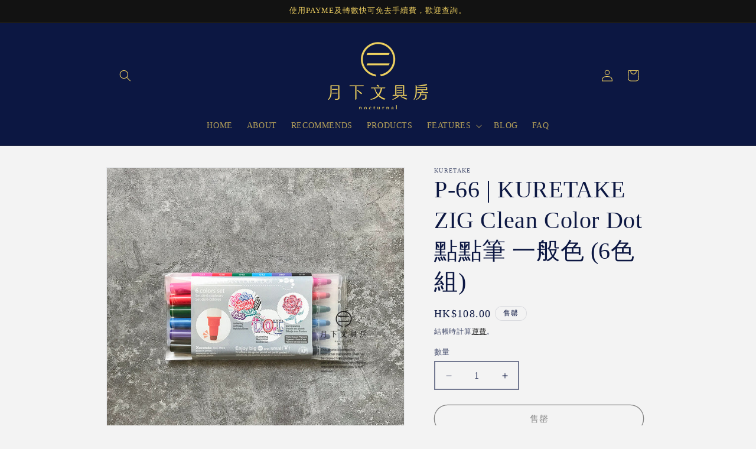

--- FILE ---
content_type: text/html; charset=utf-8
request_url: https://nocturnalstationery.com/products/p-66-kuretake-zig-clean-color-dot-%E9%BB%9E%E9%BB%9E%E7%AD%86-%E4%B8%80%E8%88%AC%E8%89%B2-6%E8%89%B2%E7%B5%84
body_size: 34500
content:
<!doctype html>
<html class="js" lang="zh-TW">
  <head>
    <meta charset="utf-8">
    <meta http-equiv="X-UA-Compatible" content="IE=edge">
    <meta name="viewport" content="width=device-width,initial-scale=1">
    <meta name="theme-color" content="">
    <link rel="canonical" href="https://nocturnalstationery.com/products/p-66-kuretake-zig-clean-color-dot-%e9%bb%9e%e9%bb%9e%e7%ad%86-%e4%b8%80%e8%88%ac%e8%89%b2-6%e8%89%b2%e7%b5%84"><link rel="icon" type="image/png" href="//nocturnalstationery.com/cdn/shop/files/favicon-01.png?crop=center&height=32&v=1614312035&width=32"><title>
      月下文具房 - KURETAKE ZIG Clean Color Dot 點點筆 一般色 (6色組)
</title>

    
      <meta name="description" content="日本製，雙頭設計，一邊是0.5mm的精細畫筆頭，而另一邊則是能畫出波點畫的特製圓點筆頭，跟據用家落筆力度，還可做到大小波點的效果。筆芯採用含獨特混合技術的ZIG墨水，不論書寫和繪畫都能呈現出上佳的層次感。">
    

    

<meta property="og:site_name" content="月下文具房">
<meta property="og:url" content="https://nocturnalstationery.com/products/p-66-kuretake-zig-clean-color-dot-%e9%bb%9e%e9%bb%9e%e7%ad%86-%e4%b8%80%e8%88%ac%e8%89%b2-6%e8%89%b2%e7%b5%84">
<meta property="og:title" content="月下文具房 - KURETAKE ZIG Clean Color Dot 點點筆 一般色 (6色組)">
<meta property="og:type" content="product">
<meta property="og:description" content="日本製，雙頭設計，一邊是0.5mm的精細畫筆頭，而另一邊則是能畫出波點畫的特製圓點筆頭，跟據用家落筆力度，還可做到大小波點的效果。筆芯採用含獨特混合技術的ZIG墨水，不論書寫和繪畫都能呈現出上佳的層次感。"><meta property="og:image" content="http://nocturnalstationery.com/cdn/shop/products/watermark_P-69.jpg?v=1607513043">
  <meta property="og:image:secure_url" content="https://nocturnalstationery.com/cdn/shop/products/watermark_P-69.jpg?v=1607513043">
  <meta property="og:image:width" content="1000">
  <meta property="og:image:height" content="1000"><meta property="og:price:amount" content="108.00">
  <meta property="og:price:currency" content="HKD"><meta name="twitter:card" content="summary_large_image">
<meta name="twitter:title" content="月下文具房 - KURETAKE ZIG Clean Color Dot 點點筆 一般色 (6色組)">
<meta name="twitter:description" content="日本製，雙頭設計，一邊是0.5mm的精細畫筆頭，而另一邊則是能畫出波點畫的特製圓點筆頭，跟據用家落筆力度，還可做到大小波點的效果。筆芯採用含獨特混合技術的ZIG墨水，不論書寫和繪畫都能呈現出上佳的層次感。">


    <script src="//nocturnalstationery.com/cdn/shop/t/11/assets/constants.js?v=132983761750457495441761187242" defer="defer"></script>
    <script src="//nocturnalstationery.com/cdn/shop/t/11/assets/pubsub.js?v=25310214064522200911761187243" defer="defer"></script>
    <script src="//nocturnalstationery.com/cdn/shop/t/11/assets/global.js?v=7301445359237545521761187242" defer="defer"></script>
    <script src="//nocturnalstationery.com/cdn/shop/t/11/assets/details-disclosure.js?v=13653116266235556501761187242" defer="defer"></script>
    <script src="//nocturnalstationery.com/cdn/shop/t/11/assets/details-modal.js?v=25581673532751508451761187242" defer="defer"></script>
    <script src="//nocturnalstationery.com/cdn/shop/t/11/assets/search-form.js?v=133129549252120666541761187243" defer="defer"></script><script src="//nocturnalstationery.com/cdn/shop/t/11/assets/animations.js?v=88693664871331136111761187241" defer="defer"></script><script>window.performance && window.performance.mark && window.performance.mark('shopify.content_for_header.start');</script><meta id="shopify-digital-wallet" name="shopify-digital-wallet" content="/51232473279/digital_wallets/dialog">
<meta name="shopify-checkout-api-token" content="cacaa1febe8d626b2687b8a82f0a5211">
<link rel="alternate" type="application/json+oembed" href="https://nocturnalstationery.com/products/p-66-kuretake-zig-clean-color-dot-%e9%bb%9e%e9%bb%9e%e7%ad%86-%e4%b8%80%e8%88%ac%e8%89%b2-6%e8%89%b2%e7%b5%84.oembed">
<script async="async" src="/checkouts/internal/preloads.js?locale=zh-HK"></script>
<link rel="preconnect" href="https://shop.app" crossorigin="anonymous">
<script async="async" src="https://shop.app/checkouts/internal/preloads.js?locale=zh-HK&shop_id=51232473279" crossorigin="anonymous"></script>
<script id="apple-pay-shop-capabilities" type="application/json">{"shopId":51232473279,"countryCode":"HK","currencyCode":"HKD","merchantCapabilities":["supports3DS"],"merchantId":"gid:\/\/shopify\/Shop\/51232473279","merchantName":"月下文具房","requiredBillingContactFields":["postalAddress","email","phone"],"requiredShippingContactFields":["postalAddress","email","phone"],"shippingType":"shipping","supportedNetworks":["visa","masterCard"],"total":{"type":"pending","label":"月下文具房","amount":"1.00"},"shopifyPaymentsEnabled":true,"supportsSubscriptions":true}</script>
<script id="shopify-features" type="application/json">{"accessToken":"cacaa1febe8d626b2687b8a82f0a5211","betas":["rich-media-storefront-analytics"],"domain":"nocturnalstationery.com","predictiveSearch":false,"shopId":51232473279,"locale":"zh-tw"}</script>
<script>var Shopify = Shopify || {};
Shopify.shop = "nocturnalstationery.myshopify.com";
Shopify.locale = "zh-TW";
Shopify.currency = {"active":"HKD","rate":"1.0"};
Shopify.country = "HK";
Shopify.theme = {"name":"已更新 已更新 Dawn - v2.3 的副本 的副本","id":146523160767,"schema_name":"Dawn","schema_version":"15.4.0","theme_store_id":887,"role":"main"};
Shopify.theme.handle = "null";
Shopify.theme.style = {"id":null,"handle":null};
Shopify.cdnHost = "nocturnalstationery.com/cdn";
Shopify.routes = Shopify.routes || {};
Shopify.routes.root = "/";</script>
<script type="module">!function(o){(o.Shopify=o.Shopify||{}).modules=!0}(window);</script>
<script>!function(o){function n(){var o=[];function n(){o.push(Array.prototype.slice.apply(arguments))}return n.q=o,n}var t=o.Shopify=o.Shopify||{};t.loadFeatures=n(),t.autoloadFeatures=n()}(window);</script>
<script>
  window.ShopifyPay = window.ShopifyPay || {};
  window.ShopifyPay.apiHost = "shop.app\/pay";
  window.ShopifyPay.redirectState = null;
</script>
<script id="shop-js-analytics" type="application/json">{"pageType":"product"}</script>
<script defer="defer" async type="module" src="//nocturnalstationery.com/cdn/shopifycloud/shop-js/modules/v2/client.init-shop-cart-sync_CaiaFhqz.zh-TW.esm.js"></script>
<script defer="defer" async type="module" src="//nocturnalstationery.com/cdn/shopifycloud/shop-js/modules/v2/chunk.common_D2dUwcVR.esm.js"></script>
<script defer="defer" async type="module" src="//nocturnalstationery.com/cdn/shopifycloud/shop-js/modules/v2/chunk.modal_CdafGFEy.esm.js"></script>
<script type="module">
  await import("//nocturnalstationery.com/cdn/shopifycloud/shop-js/modules/v2/client.init-shop-cart-sync_CaiaFhqz.zh-TW.esm.js");
await import("//nocturnalstationery.com/cdn/shopifycloud/shop-js/modules/v2/chunk.common_D2dUwcVR.esm.js");
await import("//nocturnalstationery.com/cdn/shopifycloud/shop-js/modules/v2/chunk.modal_CdafGFEy.esm.js");

  window.Shopify.SignInWithShop?.initShopCartSync?.({"fedCMEnabled":true,"windoidEnabled":true});

</script>
<script>
  window.Shopify = window.Shopify || {};
  if (!window.Shopify.featureAssets) window.Shopify.featureAssets = {};
  window.Shopify.featureAssets['shop-js'] = {"shop-cart-sync":["modules/v2/client.shop-cart-sync_DPxkhAqo.zh-TW.esm.js","modules/v2/chunk.common_D2dUwcVR.esm.js","modules/v2/chunk.modal_CdafGFEy.esm.js"],"init-fed-cm":["modules/v2/client.init-fed-cm_DcY7k4cT.zh-TW.esm.js","modules/v2/chunk.common_D2dUwcVR.esm.js","modules/v2/chunk.modal_CdafGFEy.esm.js"],"shop-cash-offers":["modules/v2/client.shop-cash-offers_CvV8Vs9C.zh-TW.esm.js","modules/v2/chunk.common_D2dUwcVR.esm.js","modules/v2/chunk.modal_CdafGFEy.esm.js"],"shop-login-button":["modules/v2/client.shop-login-button_BTpYBRvF.zh-TW.esm.js","modules/v2/chunk.common_D2dUwcVR.esm.js","modules/v2/chunk.modal_CdafGFEy.esm.js"],"pay-button":["modules/v2/client.pay-button_De5p45vE.zh-TW.esm.js","modules/v2/chunk.common_D2dUwcVR.esm.js","modules/v2/chunk.modal_CdafGFEy.esm.js"],"shop-button":["modules/v2/client.shop-button_CR2dfxC4.zh-TW.esm.js","modules/v2/chunk.common_D2dUwcVR.esm.js","modules/v2/chunk.modal_CdafGFEy.esm.js"],"avatar":["modules/v2/client.avatar_BTnouDA3.zh-TW.esm.js"],"init-windoid":["modules/v2/client.init-windoid_Dv6sMVVp.zh-TW.esm.js","modules/v2/chunk.common_D2dUwcVR.esm.js","modules/v2/chunk.modal_CdafGFEy.esm.js"],"init-shop-for-new-customer-accounts":["modules/v2/client.init-shop-for-new-customer-accounts_B8p5Vdpi.zh-TW.esm.js","modules/v2/client.shop-login-button_BTpYBRvF.zh-TW.esm.js","modules/v2/chunk.common_D2dUwcVR.esm.js","modules/v2/chunk.modal_CdafGFEy.esm.js"],"init-shop-email-lookup-coordinator":["modules/v2/client.init-shop-email-lookup-coordinator_DUDfE80p.zh-TW.esm.js","modules/v2/chunk.common_D2dUwcVR.esm.js","modules/v2/chunk.modal_CdafGFEy.esm.js"],"init-shop-cart-sync":["modules/v2/client.init-shop-cart-sync_CaiaFhqz.zh-TW.esm.js","modules/v2/chunk.common_D2dUwcVR.esm.js","modules/v2/chunk.modal_CdafGFEy.esm.js"],"shop-toast-manager":["modules/v2/client.shop-toast-manager_CB9zoUKm.zh-TW.esm.js","modules/v2/chunk.common_D2dUwcVR.esm.js","modules/v2/chunk.modal_CdafGFEy.esm.js"],"init-customer-accounts":["modules/v2/client.init-customer-accounts_Cip3fQGC.zh-TW.esm.js","modules/v2/client.shop-login-button_BTpYBRvF.zh-TW.esm.js","modules/v2/chunk.common_D2dUwcVR.esm.js","modules/v2/chunk.modal_CdafGFEy.esm.js"],"init-customer-accounts-sign-up":["modules/v2/client.init-customer-accounts-sign-up_UxMIaZgt.zh-TW.esm.js","modules/v2/client.shop-login-button_BTpYBRvF.zh-TW.esm.js","modules/v2/chunk.common_D2dUwcVR.esm.js","modules/v2/chunk.modal_CdafGFEy.esm.js"],"shop-follow-button":["modules/v2/client.shop-follow-button_5RVXMhjy.zh-TW.esm.js","modules/v2/chunk.common_D2dUwcVR.esm.js","modules/v2/chunk.modal_CdafGFEy.esm.js"],"checkout-modal":["modules/v2/client.checkout-modal_CHGpp5tj.zh-TW.esm.js","modules/v2/chunk.common_D2dUwcVR.esm.js","modules/v2/chunk.modal_CdafGFEy.esm.js"],"shop-login":["modules/v2/client.shop-login_Dj-QcPl-.zh-TW.esm.js","modules/v2/chunk.common_D2dUwcVR.esm.js","modules/v2/chunk.modal_CdafGFEy.esm.js"],"lead-capture":["modules/v2/client.lead-capture_Gb4ukhJk.zh-TW.esm.js","modules/v2/chunk.common_D2dUwcVR.esm.js","modules/v2/chunk.modal_CdafGFEy.esm.js"],"payment-terms":["modules/v2/client.payment-terms_CQ7wdWVE.zh-TW.esm.js","modules/v2/chunk.common_D2dUwcVR.esm.js","modules/v2/chunk.modal_CdafGFEy.esm.js"]};
</script>
<script>(function() {
  var isLoaded = false;
  function asyncLoad() {
    if (isLoaded) return;
    isLoaded = true;
    var urls = ["https:\/\/pickup-location-app.shipany.io\/shopify\/344dfd3e-3269-453b-8ad0-5800da50871e-Delivery-Options\/Shopify-App-Delivery-Options.js?shop=nocturnalstationery.myshopify.com","https:\/\/cdn.nfcube.com\/instafeed-ecc535e38cd417e2a0c666964bcf9709.js?shop=nocturnalstationery.myshopify.com"];
    for (var i = 0; i < urls.length; i++) {
      var s = document.createElement('script');
      s.type = 'text/javascript';
      s.async = true;
      s.src = urls[i];
      var x = document.getElementsByTagName('script')[0];
      x.parentNode.insertBefore(s, x);
    }
  };
  if(window.attachEvent) {
    window.attachEvent('onload', asyncLoad);
  } else {
    window.addEventListener('load', asyncLoad, false);
  }
})();</script>
<script id="__st">var __st={"a":51232473279,"offset":28800,"reqid":"f05c1945-0e21-42b3-89de-e8b4895f8fba-1769282559","pageurl":"nocturnalstationery.com\/products\/p-66-kuretake-zig-clean-color-dot-%E9%BB%9E%E9%BB%9E%E7%AD%86-%E4%B8%80%E8%88%AC%E8%89%B2-6%E8%89%B2%E7%B5%84","u":"ac80e9608f16","p":"product","rtyp":"product","rid":6169203114175};</script>
<script>window.ShopifyPaypalV4VisibilityTracking = true;</script>
<script id="captcha-bootstrap">!function(){'use strict';const t='contact',e='account',n='new_comment',o=[[t,t],['blogs',n],['comments',n],[t,'customer']],c=[[e,'customer_login'],[e,'guest_login'],[e,'recover_customer_password'],[e,'create_customer']],r=t=>t.map((([t,e])=>`form[action*='/${t}']:not([data-nocaptcha='true']) input[name='form_type'][value='${e}']`)).join(','),a=t=>()=>t?[...document.querySelectorAll(t)].map((t=>t.form)):[];function s(){const t=[...o],e=r(t);return a(e)}const i='password',u='form_key',d=['recaptcha-v3-token','g-recaptcha-response','h-captcha-response',i],f=()=>{try{return window.sessionStorage}catch{return}},m='__shopify_v',_=t=>t.elements[u];function p(t,e,n=!1){try{const o=window.sessionStorage,c=JSON.parse(o.getItem(e)),{data:r}=function(t){const{data:e,action:n}=t;return t[m]||n?{data:e,action:n}:{data:t,action:n}}(c);for(const[e,n]of Object.entries(r))t.elements[e]&&(t.elements[e].value=n);n&&o.removeItem(e)}catch(o){console.error('form repopulation failed',{error:o})}}const l='form_type',E='cptcha';function T(t){t.dataset[E]=!0}const w=window,h=w.document,L='Shopify',v='ce_forms',y='captcha';let A=!1;((t,e)=>{const n=(g='f06e6c50-85a8-45c8-87d0-21a2b65856fe',I='https://cdn.shopify.com/shopifycloud/storefront-forms-hcaptcha/ce_storefront_forms_captcha_hcaptcha.v1.5.2.iife.js',D={infoText:'已受到 hCaptcha 保護',privacyText:'隱私',termsText:'條款'},(t,e,n)=>{const o=w[L][v],c=o.bindForm;if(c)return c(t,g,e,D).then(n);var r;o.q.push([[t,g,e,D],n]),r=I,A||(h.body.append(Object.assign(h.createElement('script'),{id:'captcha-provider',async:!0,src:r})),A=!0)});var g,I,D;w[L]=w[L]||{},w[L][v]=w[L][v]||{},w[L][v].q=[],w[L][y]=w[L][y]||{},w[L][y].protect=function(t,e){n(t,void 0,e),T(t)},Object.freeze(w[L][y]),function(t,e,n,w,h,L){const[v,y,A,g]=function(t,e,n){const i=e?o:[],u=t?c:[],d=[...i,...u],f=r(d),m=r(i),_=r(d.filter((([t,e])=>n.includes(e))));return[a(f),a(m),a(_),s()]}(w,h,L),I=t=>{const e=t.target;return e instanceof HTMLFormElement?e:e&&e.form},D=t=>v().includes(t);t.addEventListener('submit',(t=>{const e=I(t);if(!e)return;const n=D(e)&&!e.dataset.hcaptchaBound&&!e.dataset.recaptchaBound,o=_(e),c=g().includes(e)&&(!o||!o.value);(n||c)&&t.preventDefault(),c&&!n&&(function(t){try{if(!f())return;!function(t){const e=f();if(!e)return;const n=_(t);if(!n)return;const o=n.value;o&&e.removeItem(o)}(t);const e=Array.from(Array(32),(()=>Math.random().toString(36)[2])).join('');!function(t,e){_(t)||t.append(Object.assign(document.createElement('input'),{type:'hidden',name:u})),t.elements[u].value=e}(t,e),function(t,e){const n=f();if(!n)return;const o=[...t.querySelectorAll(`input[type='${i}']`)].map((({name:t})=>t)),c=[...d,...o],r={};for(const[a,s]of new FormData(t).entries())c.includes(a)||(r[a]=s);n.setItem(e,JSON.stringify({[m]:1,action:t.action,data:r}))}(t,e)}catch(e){console.error('failed to persist form',e)}}(e),e.submit())}));const S=(t,e)=>{t&&!t.dataset[E]&&(n(t,e.some((e=>e===t))),T(t))};for(const o of['focusin','change'])t.addEventListener(o,(t=>{const e=I(t);D(e)&&S(e,y())}));const B=e.get('form_key'),M=e.get(l),P=B&&M;t.addEventListener('DOMContentLoaded',(()=>{const t=y();if(P)for(const e of t)e.elements[l].value===M&&p(e,B);[...new Set([...A(),...v().filter((t=>'true'===t.dataset.shopifyCaptcha))])].forEach((e=>S(e,t)))}))}(h,new URLSearchParams(w.location.search),n,t,e,['guest_login'])})(!0,!0)}();</script>
<script integrity="sha256-4kQ18oKyAcykRKYeNunJcIwy7WH5gtpwJnB7kiuLZ1E=" data-source-attribution="shopify.loadfeatures" defer="defer" src="//nocturnalstationery.com/cdn/shopifycloud/storefront/assets/storefront/load_feature-a0a9edcb.js" crossorigin="anonymous"></script>
<script crossorigin="anonymous" defer="defer" src="//nocturnalstationery.com/cdn/shopifycloud/storefront/assets/shopify_pay/storefront-65b4c6d7.js?v=20250812"></script>
<script data-source-attribution="shopify.dynamic_checkout.dynamic.init">var Shopify=Shopify||{};Shopify.PaymentButton=Shopify.PaymentButton||{isStorefrontPortableWallets:!0,init:function(){window.Shopify.PaymentButton.init=function(){};var t=document.createElement("script");t.src="https://nocturnalstationery.com/cdn/shopifycloud/portable-wallets/latest/portable-wallets.zh-tw.js",t.type="module",document.head.appendChild(t)}};
</script>
<script data-source-attribution="shopify.dynamic_checkout.buyer_consent">
  function portableWalletsHideBuyerConsent(e){var t=document.getElementById("shopify-buyer-consent"),n=document.getElementById("shopify-subscription-policy-button");t&&n&&(t.classList.add("hidden"),t.setAttribute("aria-hidden","true"),n.removeEventListener("click",e))}function portableWalletsShowBuyerConsent(e){var t=document.getElementById("shopify-buyer-consent"),n=document.getElementById("shopify-subscription-policy-button");t&&n&&(t.classList.remove("hidden"),t.removeAttribute("aria-hidden"),n.addEventListener("click",e))}window.Shopify?.PaymentButton&&(window.Shopify.PaymentButton.hideBuyerConsent=portableWalletsHideBuyerConsent,window.Shopify.PaymentButton.showBuyerConsent=portableWalletsShowBuyerConsent);
</script>
<script>
  function portableWalletsCleanup(e){e&&e.src&&console.error("Failed to load portable wallets script "+e.src);var t=document.querySelectorAll("shopify-accelerated-checkout .shopify-payment-button__skeleton, shopify-accelerated-checkout-cart .wallet-cart-button__skeleton"),e=document.getElementById("shopify-buyer-consent");for(let e=0;e<t.length;e++)t[e].remove();e&&e.remove()}function portableWalletsNotLoadedAsModule(e){e instanceof ErrorEvent&&"string"==typeof e.message&&e.message.includes("import.meta")&&"string"==typeof e.filename&&e.filename.includes("portable-wallets")&&(window.removeEventListener("error",portableWalletsNotLoadedAsModule),window.Shopify.PaymentButton.failedToLoad=e,"loading"===document.readyState?document.addEventListener("DOMContentLoaded",window.Shopify.PaymentButton.init):window.Shopify.PaymentButton.init())}window.addEventListener("error",portableWalletsNotLoadedAsModule);
</script>

<script type="module" src="https://nocturnalstationery.com/cdn/shopifycloud/portable-wallets/latest/portable-wallets.zh-tw.js" onError="portableWalletsCleanup(this)" crossorigin="anonymous"></script>
<script nomodule>
  document.addEventListener("DOMContentLoaded", portableWalletsCleanup);
</script>

<link id="shopify-accelerated-checkout-styles" rel="stylesheet" media="screen" href="https://nocturnalstationery.com/cdn/shopifycloud/portable-wallets/latest/accelerated-checkout-backwards-compat.css" crossorigin="anonymous">
<style id="shopify-accelerated-checkout-cart">
        #shopify-buyer-consent {
  margin-top: 1em;
  display: inline-block;
  width: 100%;
}

#shopify-buyer-consent.hidden {
  display: none;
}

#shopify-subscription-policy-button {
  background: none;
  border: none;
  padding: 0;
  text-decoration: underline;
  font-size: inherit;
  cursor: pointer;
}

#shopify-subscription-policy-button::before {
  box-shadow: none;
}

      </style>
<script id="sections-script" data-sections="header" defer="defer" src="//nocturnalstationery.com/cdn/shop/t/11/compiled_assets/scripts.js?v=3487"></script>
<script>window.performance && window.performance.mark && window.performance.mark('shopify.content_for_header.end');</script>


    <style data-shopify>
      
      
      
      
      

      
        :root,
        .color-background-1 {
          --color-background: 243,243,243;
        
          --gradient-background: #f3f3f3;
        

        

        --color-foreground: 12,23,66;
        --color-background-contrast: 179,179,179;
        --color-shadow: 18,18,18;
        --color-button: 18,18,18;
        --color-button-text: 255,255,255;
        --color-secondary-button: 243,243,243;
        --color-secondary-button-text: 18,18,18;
        --color-link: 18,18,18;
        --color-badge-foreground: 12,23,66;
        --color-badge-background: 243,243,243;
        --color-badge-border: 12,23,66;
        --payment-terms-background-color: rgb(243 243 243);
      }
      
        
        .color-background-2 {
          --color-background: 243,243,243;
        
          --gradient-background: #f3f3f3;
        

        

        --color-foreground: 12,23,66;
        --color-background-contrast: 179,179,179;
        --color-shadow: 245,245,245;
        --color-button: 12,23,66;
        --color-button-text: 238,207,97;
        --color-secondary-button: 243,243,243;
        --color-secondary-button-text: 12,23,66;
        --color-link: 12,23,66;
        --color-badge-foreground: 12,23,66;
        --color-badge-background: 243,243,243;
        --color-badge-border: 12,23,66;
        --payment-terms-background-color: rgb(243 243 243);
      }
      
        
        .color-inverse {
          --color-background: 245,245,245;
        
          --gradient-background: #f5f5f5;
        

        

        --color-foreground: 12,23,66;
        --color-background-contrast: 181,181,181;
        --color-shadow: 18,18,18;
        --color-button: 255,255,255;
        --color-button-text: 0,0,0;
        --color-secondary-button: 245,245,245;
        --color-secondary-button-text: 255,255,255;
        --color-link: 255,255,255;
        --color-badge-foreground: 12,23,66;
        --color-badge-background: 245,245,245;
        --color-badge-border: 12,23,66;
        --payment-terms-background-color: rgb(245 245 245);
      }
      
        
        .color-accent-1 {
          --color-background: 18,18,18;
        
          --gradient-background: #121212;
        

        

        --color-foreground: 255,255,255;
        --color-background-contrast: 146,146,146;
        --color-shadow: 18,18,18;
        --color-button: 255,255,255;
        --color-button-text: 18,18,18;
        --color-secondary-button: 18,18,18;
        --color-secondary-button-text: 255,255,255;
        --color-link: 255,255,255;
        --color-badge-foreground: 255,255,255;
        --color-badge-background: 18,18,18;
        --color-badge-border: 255,255,255;
        --payment-terms-background-color: rgb(18 18 18);
      }
      
        
        .color-accent-2 {
          --color-background: 12,23,66;
        
          --gradient-background: #0c1742;
        

        

        --color-foreground: 238,207,97;
        --color-background-contrast: 105,130,228;
        --color-shadow: 18,18,18;
        --color-button: 255,255,255;
        --color-button-text: 51,79,180;
        --color-secondary-button: 12,23,66;
        --color-secondary-button-text: 255,255,255;
        --color-link: 255,255,255;
        --color-badge-foreground: 238,207,97;
        --color-badge-background: 12,23,66;
        --color-badge-border: 238,207,97;
        --payment-terms-background-color: rgb(12 23 66);
      }
      
        
        .color-scheme-57cc3acd-a472-46ad-a247-ed2a1fbe2f7c {
          --color-background: 18,18,18;
        
          --gradient-background: #121212;
        

        

        --color-foreground: 238,207,97;
        --color-background-contrast: 146,146,146;
        --color-shadow: 18,18,18;
        --color-button: 18,18,18;
        --color-button-text: 255,255,255;
        --color-secondary-button: 18,18,18;
        --color-secondary-button-text: 18,18,18;
        --color-link: 18,18,18;
        --color-badge-foreground: 238,207,97;
        --color-badge-background: 18,18,18;
        --color-badge-border: 238,207,97;
        --payment-terms-background-color: rgb(18 18 18);
      }
      

      body, .color-background-1, .color-background-2, .color-inverse, .color-accent-1, .color-accent-2, .color-scheme-57cc3acd-a472-46ad-a247-ed2a1fbe2f7c {
        color: rgba(var(--color-foreground), 0.75);
        background-color: rgb(var(--color-background));
      }

      :root {
        --font-body-family: Garamond, Baskerville, Caslon, serif;
        --font-body-style: normal;
        --font-body-weight: 400;
        --font-body-weight-bold: 700;

        --font-heading-family: Garamond, Baskerville, Caslon, serif;
        --font-heading-style: normal;
        --font-heading-weight: 400;

        --font-body-scale: 1.0;
        --font-heading-scale: 1.0;

        --media-padding: px;
        --media-border-opacity: 0.05;
        --media-border-width: 1px;
        --media-radius: 0px;
        --media-shadow-opacity: 0.0;
        --media-shadow-horizontal-offset: 0px;
        --media-shadow-vertical-offset: 4px;
        --media-shadow-blur-radius: 5px;
        --media-shadow-visible: 0;

        --page-width: 100rem;
        --page-width-margin: 0rem;

        --product-card-image-padding: 0.0rem;
        --product-card-corner-radius: 0.0rem;
        --product-card-text-alignment: left;
        --product-card-border-width: 0.0rem;
        --product-card-border-opacity: 0.1;
        --product-card-shadow-opacity: 0.0;
        --product-card-shadow-visible: 0;
        --product-card-shadow-horizontal-offset: 0.0rem;
        --product-card-shadow-vertical-offset: 0.4rem;
        --product-card-shadow-blur-radius: 0.5rem;

        --collection-card-image-padding: 0.0rem;
        --collection-card-corner-radius: 0.0rem;
        --collection-card-text-alignment: left;
        --collection-card-border-width: 0.0rem;
        --collection-card-border-opacity: 0.1;
        --collection-card-shadow-opacity: 0.0;
        --collection-card-shadow-visible: 0;
        --collection-card-shadow-horizontal-offset: 0.0rem;
        --collection-card-shadow-vertical-offset: 0.4rem;
        --collection-card-shadow-blur-radius: 0.5rem;

        --blog-card-image-padding: 0.0rem;
        --blog-card-corner-radius: 0.0rem;
        --blog-card-text-alignment: left;
        --blog-card-border-width: 0.0rem;
        --blog-card-border-opacity: 0.1;
        --blog-card-shadow-opacity: 0.0;
        --blog-card-shadow-visible: 0;
        --blog-card-shadow-horizontal-offset: 0.0rem;
        --blog-card-shadow-vertical-offset: 0.4rem;
        --blog-card-shadow-blur-radius: 0.5rem;

        --badge-corner-radius: 4.0rem;

        --popup-border-width: 0px;
        --popup-border-opacity: 0.25;
        --popup-corner-radius: 12px;
        --popup-shadow-opacity: 0.3;
        --popup-shadow-horizontal-offset: 0px;
        --popup-shadow-vertical-offset: 4px;
        --popup-shadow-blur-radius: 5px;

        --drawer-border-width: 1px;
        --drawer-border-opacity: 0.1;
        --drawer-shadow-opacity: 0.0;
        --drawer-shadow-horizontal-offset: 0px;
        --drawer-shadow-vertical-offset: 4px;
        --drawer-shadow-blur-radius: 5px;

        --spacing-sections-desktop: 12px;
        --spacing-sections-mobile: 12px;

        --grid-desktop-vertical-spacing: 16px;
        --grid-desktop-horizontal-spacing: 20px;
        --grid-mobile-vertical-spacing: 8px;
        --grid-mobile-horizontal-spacing: 10px;

        --text-boxes-border-opacity: 0.1;
        --text-boxes-border-width: 0px;
        --text-boxes-radius: 0px;
        --text-boxes-shadow-opacity: 0.0;
        --text-boxes-shadow-visible: 0;
        --text-boxes-shadow-horizontal-offset: 0px;
        --text-boxes-shadow-vertical-offset: 4px;
        --text-boxes-shadow-blur-radius: 5px;

        --buttons-radius: 40px;
        --buttons-radius-outset: 41px;
        --buttons-border-width: 1px;
        --buttons-border-opacity: 1.0;
        --buttons-shadow-opacity: 0.0;
        --buttons-shadow-visible: 0;
        --buttons-shadow-horizontal-offset: 0px;
        --buttons-shadow-vertical-offset: 4px;
        --buttons-shadow-blur-radius: 5px;
        --buttons-border-offset: 0.3px;

        --inputs-radius: 0px;
        --inputs-border-width: 2px;
        --inputs-border-opacity: 0.55;
        --inputs-shadow-opacity: 0.0;
        --inputs-shadow-horizontal-offset: 0px;
        --inputs-margin-offset: 0px;
        --inputs-shadow-vertical-offset: 4px;
        --inputs-shadow-blur-radius: 5px;
        --inputs-radius-outset: 0px;

        --variant-pills-radius: 40px;
        --variant-pills-border-width: 1px;
        --variant-pills-border-opacity: 0.55;
        --variant-pills-shadow-opacity: 0.0;
        --variant-pills-shadow-horizontal-offset: 0px;
        --variant-pills-shadow-vertical-offset: 4px;
        --variant-pills-shadow-blur-radius: 5px;
      }

      *,
      *::before,
      *::after {
        box-sizing: inherit;
      }

      html {
        box-sizing: border-box;
        font-size: calc(var(--font-body-scale) * 62.5%);
        height: 100%;
      }

      body {
        display: grid;
        grid-template-rows: auto auto 1fr auto;
        grid-template-columns: 100%;
        min-height: 100%;
        margin: 0;
        font-size: 1.5rem;
        letter-spacing: 0.06rem;
        line-height: calc(1 + 0.8 / var(--font-body-scale));
        font-family: var(--font-body-family);
        font-style: var(--font-body-style);
        font-weight: var(--font-body-weight);
      }

      @media screen and (min-width: 750px) {
        body {
          font-size: 1.6rem;
        }
      }
    </style>

    <link href="//nocturnalstationery.com/cdn/shop/t/11/assets/base.css?v=159841507637079171801761187241" rel="stylesheet" type="text/css" media="all" />
    <link rel="stylesheet" href="//nocturnalstationery.com/cdn/shop/t/11/assets/component-cart-items.css?v=13033300910818915211761187241" media="print" onload="this.media='all'"><link href="//nocturnalstationery.com/cdn/shop/t/11/assets/component-cart-drawer.css?v=39223250576183958541761187241" rel="stylesheet" type="text/css" media="all" />
      <link href="//nocturnalstationery.com/cdn/shop/t/11/assets/component-cart.css?v=164708765130180853531761187242" rel="stylesheet" type="text/css" media="all" />
      <link href="//nocturnalstationery.com/cdn/shop/t/11/assets/component-totals.css?v=15906652033866631521761187242" rel="stylesheet" type="text/css" media="all" />
      <link href="//nocturnalstationery.com/cdn/shop/t/11/assets/component-price.css?v=47596247576480123001761187242" rel="stylesheet" type="text/css" media="all" />
      <link href="//nocturnalstationery.com/cdn/shop/t/11/assets/component-discounts.css?v=152760482443307489271761187242" rel="stylesheet" type="text/css" media="all" />
<link href="//nocturnalstationery.com/cdn/shop/t/11/assets/component-localization-form.css?v=170315343355214948141761187242" rel="stylesheet" type="text/css" media="all" />
      <script src="//nocturnalstationery.com/cdn/shop/t/11/assets/localization-form.js?v=144176611646395275351761187243" defer="defer"></script><link
        rel="stylesheet"
        href="//nocturnalstationery.com/cdn/shop/t/11/assets/component-predictive-search.css?v=118923337488134913561761187242"
        media="print"
        onload="this.media='all'"
      ><script>
      if (Shopify.designMode) {
        document.documentElement.classList.add('shopify-design-mode');
      }
    </script>
  <!-- BEGIN app block: shopify://apps/xo-insert-code/blocks/insert-code-header/72017b12-3679-442e-b23c-5c62460717f5 --><!-- XO-InsertCode Header -->


<meta name="google-site-verification" content="hX3bA6l55Xl0TejLDRZslSKq5Qcg_0R-JUaXtwuH1YU" />

<!-- Messenger 洽談附加程式 Code -->
    <div id="fb-root"></div>

    <!-- Your 洽談附加程式 code -->
    <div id="fb-customer-chat" class="fb-customerchat">
    </div>

    <script>
      var chatbox = document.getElementById('fb-customer-chat');
      chatbox.setAttribute("page_id", "105715414459826");
      chatbox.setAttribute("attribution", "biz_inbox");
    </script>

    <!-- Your SDK code -->
    <script>
      window.fbAsyncInit = function() {
        FB.init({
          xfbml            : true,
          version          : 'v12.0'
        });
      };

      (function(d, s, id) {
        var js, fjs = d.getElementsByTagName(s)[0];
        if (d.getElementById(id)) return;
        js = d.createElement(s); js.id = id;
        js.src = 'https://connect.facebook.net/zh_HK/sdk/xfbml.customerchat.js';
        fjs.parentNode.insertBefore(js, fjs);
      }(document, 'script', 'facebook-jssdk'));
    </script>
  
<!-- End: XO-InsertCode Header -->


<!-- END app block --><link href="https://monorail-edge.shopifysvc.com" rel="dns-prefetch">
<script>(function(){if ("sendBeacon" in navigator && "performance" in window) {try {var session_token_from_headers = performance.getEntriesByType('navigation')[0].serverTiming.find(x => x.name == '_s').description;} catch {var session_token_from_headers = undefined;}var session_cookie_matches = document.cookie.match(/_shopify_s=([^;]*)/);var session_token_from_cookie = session_cookie_matches && session_cookie_matches.length === 2 ? session_cookie_matches[1] : "";var session_token = session_token_from_headers || session_token_from_cookie || "";function handle_abandonment_event(e) {var entries = performance.getEntries().filter(function(entry) {return /monorail-edge.shopifysvc.com/.test(entry.name);});if (!window.abandonment_tracked && entries.length === 0) {window.abandonment_tracked = true;var currentMs = Date.now();var navigation_start = performance.timing.navigationStart;var payload = {shop_id: 51232473279,url: window.location.href,navigation_start,duration: currentMs - navigation_start,session_token,page_type: "product"};window.navigator.sendBeacon("https://monorail-edge.shopifysvc.com/v1/produce", JSON.stringify({schema_id: "online_store_buyer_site_abandonment/1.1",payload: payload,metadata: {event_created_at_ms: currentMs,event_sent_at_ms: currentMs}}));}}window.addEventListener('pagehide', handle_abandonment_event);}}());</script>
<script id="web-pixels-manager-setup">(function e(e,d,r,n,o){if(void 0===o&&(o={}),!Boolean(null===(a=null===(i=window.Shopify)||void 0===i?void 0:i.analytics)||void 0===a?void 0:a.replayQueue)){var i,a;window.Shopify=window.Shopify||{};var t=window.Shopify;t.analytics=t.analytics||{};var s=t.analytics;s.replayQueue=[],s.publish=function(e,d,r){return s.replayQueue.push([e,d,r]),!0};try{self.performance.mark("wpm:start")}catch(e){}var l=function(){var e={modern:/Edge?\/(1{2}[4-9]|1[2-9]\d|[2-9]\d{2}|\d{4,})\.\d+(\.\d+|)|Firefox\/(1{2}[4-9]|1[2-9]\d|[2-9]\d{2}|\d{4,})\.\d+(\.\d+|)|Chrom(ium|e)\/(9{2}|\d{3,})\.\d+(\.\d+|)|(Maci|X1{2}).+ Version\/(15\.\d+|(1[6-9]|[2-9]\d|\d{3,})\.\d+)([,.]\d+|)( \(\w+\)|)( Mobile\/\w+|) Safari\/|Chrome.+OPR\/(9{2}|\d{3,})\.\d+\.\d+|(CPU[ +]OS|iPhone[ +]OS|CPU[ +]iPhone|CPU IPhone OS|CPU iPad OS)[ +]+(15[._]\d+|(1[6-9]|[2-9]\d|\d{3,})[._]\d+)([._]\d+|)|Android:?[ /-](13[3-9]|1[4-9]\d|[2-9]\d{2}|\d{4,})(\.\d+|)(\.\d+|)|Android.+Firefox\/(13[5-9]|1[4-9]\d|[2-9]\d{2}|\d{4,})\.\d+(\.\d+|)|Android.+Chrom(ium|e)\/(13[3-9]|1[4-9]\d|[2-9]\d{2}|\d{4,})\.\d+(\.\d+|)|SamsungBrowser\/([2-9]\d|\d{3,})\.\d+/,legacy:/Edge?\/(1[6-9]|[2-9]\d|\d{3,})\.\d+(\.\d+|)|Firefox\/(5[4-9]|[6-9]\d|\d{3,})\.\d+(\.\d+|)|Chrom(ium|e)\/(5[1-9]|[6-9]\d|\d{3,})\.\d+(\.\d+|)([\d.]+$|.*Safari\/(?![\d.]+ Edge\/[\d.]+$))|(Maci|X1{2}).+ Version\/(10\.\d+|(1[1-9]|[2-9]\d|\d{3,})\.\d+)([,.]\d+|)( \(\w+\)|)( Mobile\/\w+|) Safari\/|Chrome.+OPR\/(3[89]|[4-9]\d|\d{3,})\.\d+\.\d+|(CPU[ +]OS|iPhone[ +]OS|CPU[ +]iPhone|CPU IPhone OS|CPU iPad OS)[ +]+(10[._]\d+|(1[1-9]|[2-9]\d|\d{3,})[._]\d+)([._]\d+|)|Android:?[ /-](13[3-9]|1[4-9]\d|[2-9]\d{2}|\d{4,})(\.\d+|)(\.\d+|)|Mobile Safari.+OPR\/([89]\d|\d{3,})\.\d+\.\d+|Android.+Firefox\/(13[5-9]|1[4-9]\d|[2-9]\d{2}|\d{4,})\.\d+(\.\d+|)|Android.+Chrom(ium|e)\/(13[3-9]|1[4-9]\d|[2-9]\d{2}|\d{4,})\.\d+(\.\d+|)|Android.+(UC? ?Browser|UCWEB|U3)[ /]?(15\.([5-9]|\d{2,})|(1[6-9]|[2-9]\d|\d{3,})\.\d+)\.\d+|SamsungBrowser\/(5\.\d+|([6-9]|\d{2,})\.\d+)|Android.+MQ{2}Browser\/(14(\.(9|\d{2,})|)|(1[5-9]|[2-9]\d|\d{3,})(\.\d+|))(\.\d+|)|K[Aa][Ii]OS\/(3\.\d+|([4-9]|\d{2,})\.\d+)(\.\d+|)/},d=e.modern,r=e.legacy,n=navigator.userAgent;return n.match(d)?"modern":n.match(r)?"legacy":"unknown"}(),u="modern"===l?"modern":"legacy",c=(null!=n?n:{modern:"",legacy:""})[u],f=function(e){return[e.baseUrl,"/wpm","/b",e.hashVersion,"modern"===e.buildTarget?"m":"l",".js"].join("")}({baseUrl:d,hashVersion:r,buildTarget:u}),m=function(e){var d=e.version,r=e.bundleTarget,n=e.surface,o=e.pageUrl,i=e.monorailEndpoint;return{emit:function(e){var a=e.status,t=e.errorMsg,s=(new Date).getTime(),l=JSON.stringify({metadata:{event_sent_at_ms:s},events:[{schema_id:"web_pixels_manager_load/3.1",payload:{version:d,bundle_target:r,page_url:o,status:a,surface:n,error_msg:t},metadata:{event_created_at_ms:s}}]});if(!i)return console&&console.warn&&console.warn("[Web Pixels Manager] No Monorail endpoint provided, skipping logging."),!1;try{return self.navigator.sendBeacon.bind(self.navigator)(i,l)}catch(e){}var u=new XMLHttpRequest;try{return u.open("POST",i,!0),u.setRequestHeader("Content-Type","text/plain"),u.send(l),!0}catch(e){return console&&console.warn&&console.warn("[Web Pixels Manager] Got an unhandled error while logging to Monorail."),!1}}}}({version:r,bundleTarget:l,surface:e.surface,pageUrl:self.location.href,monorailEndpoint:e.monorailEndpoint});try{o.browserTarget=l,function(e){var d=e.src,r=e.async,n=void 0===r||r,o=e.onload,i=e.onerror,a=e.sri,t=e.scriptDataAttributes,s=void 0===t?{}:t,l=document.createElement("script"),u=document.querySelector("head"),c=document.querySelector("body");if(l.async=n,l.src=d,a&&(l.integrity=a,l.crossOrigin="anonymous"),s)for(var f in s)if(Object.prototype.hasOwnProperty.call(s,f))try{l.dataset[f]=s[f]}catch(e){}if(o&&l.addEventListener("load",o),i&&l.addEventListener("error",i),u)u.appendChild(l);else{if(!c)throw new Error("Did not find a head or body element to append the script");c.appendChild(l)}}({src:f,async:!0,onload:function(){if(!function(){var e,d;return Boolean(null===(d=null===(e=window.Shopify)||void 0===e?void 0:e.analytics)||void 0===d?void 0:d.initialized)}()){var d=window.webPixelsManager.init(e)||void 0;if(d){var r=window.Shopify.analytics;r.replayQueue.forEach((function(e){var r=e[0],n=e[1],o=e[2];d.publishCustomEvent(r,n,o)})),r.replayQueue=[],r.publish=d.publishCustomEvent,r.visitor=d.visitor,r.initialized=!0}}},onerror:function(){return m.emit({status:"failed",errorMsg:"".concat(f," has failed to load")})},sri:function(e){var d=/^sha384-[A-Za-z0-9+/=]+$/;return"string"==typeof e&&d.test(e)}(c)?c:"",scriptDataAttributes:o}),m.emit({status:"loading"})}catch(e){m.emit({status:"failed",errorMsg:(null==e?void 0:e.message)||"Unknown error"})}}})({shopId: 51232473279,storefrontBaseUrl: "https://nocturnalstationery.com",extensionsBaseUrl: "https://extensions.shopifycdn.com/cdn/shopifycloud/web-pixels-manager",monorailEndpoint: "https://monorail-edge.shopifysvc.com/unstable/produce_batch",surface: "storefront-renderer",enabledBetaFlags: ["2dca8a86"],webPixelsConfigList: [{"id":"267387071","configuration":"{\"pixel_id\":\"451074072557149\",\"pixel_type\":\"facebook_pixel\",\"metaapp_system_user_token\":\"-\"}","eventPayloadVersion":"v1","runtimeContext":"OPEN","scriptVersion":"ca16bc87fe92b6042fbaa3acc2fbdaa6","type":"APP","apiClientId":2329312,"privacyPurposes":["ANALYTICS","MARKETING","SALE_OF_DATA"],"dataSharingAdjustments":{"protectedCustomerApprovalScopes":["read_customer_address","read_customer_email","read_customer_name","read_customer_personal_data","read_customer_phone"]}},{"id":"shopify-app-pixel","configuration":"{}","eventPayloadVersion":"v1","runtimeContext":"STRICT","scriptVersion":"0450","apiClientId":"shopify-pixel","type":"APP","privacyPurposes":["ANALYTICS","MARKETING"]},{"id":"shopify-custom-pixel","eventPayloadVersion":"v1","runtimeContext":"LAX","scriptVersion":"0450","apiClientId":"shopify-pixel","type":"CUSTOM","privacyPurposes":["ANALYTICS","MARKETING"]}],isMerchantRequest: false,initData: {"shop":{"name":"月下文具房","paymentSettings":{"currencyCode":"HKD"},"myshopifyDomain":"nocturnalstationery.myshopify.com","countryCode":"HK","storefrontUrl":"https:\/\/nocturnalstationery.com"},"customer":null,"cart":null,"checkout":null,"productVariants":[{"price":{"amount":108.0,"currencyCode":"HKD"},"product":{"title":"P-66 | KURETAKE ZIG Clean Color Dot 點點筆 一般色 (6色組)","vendor":"KURETAKE","id":"6169203114175","untranslatedTitle":"P-66 | KURETAKE ZIG Clean Color Dot 點點筆 一般色 (6色組)","url":"\/products\/p-66-kuretake-zig-clean-color-dot-%E9%BB%9E%E9%BB%9E%E7%AD%86-%E4%B8%80%E8%88%AC%E8%89%B2-6%E8%89%B2%E7%B5%84","type":"美術用品"},"id":"37727867175103","image":{"src":"\/\/nocturnalstationery.com\/cdn\/shop\/products\/watermark_P-69.jpg?v=1607513043"},"sku":"","title":"Default Title","untranslatedTitle":"Default Title"}],"purchasingCompany":null},},"https://nocturnalstationery.com/cdn","fcfee988w5aeb613cpc8e4bc33m6693e112",{"modern":"","legacy":""},{"shopId":"51232473279","storefrontBaseUrl":"https:\/\/nocturnalstationery.com","extensionBaseUrl":"https:\/\/extensions.shopifycdn.com\/cdn\/shopifycloud\/web-pixels-manager","surface":"storefront-renderer","enabledBetaFlags":"[\"2dca8a86\"]","isMerchantRequest":"false","hashVersion":"fcfee988w5aeb613cpc8e4bc33m6693e112","publish":"custom","events":"[[\"page_viewed\",{}],[\"product_viewed\",{\"productVariant\":{\"price\":{\"amount\":108.0,\"currencyCode\":\"HKD\"},\"product\":{\"title\":\"P-66 | KURETAKE ZIG Clean Color Dot 點點筆 一般色 (6色組)\",\"vendor\":\"KURETAKE\",\"id\":\"6169203114175\",\"untranslatedTitle\":\"P-66 | KURETAKE ZIG Clean Color Dot 點點筆 一般色 (6色組)\",\"url\":\"\/products\/p-66-kuretake-zig-clean-color-dot-%E9%BB%9E%E9%BB%9E%E7%AD%86-%E4%B8%80%E8%88%AC%E8%89%B2-6%E8%89%B2%E7%B5%84\",\"type\":\"美術用品\"},\"id\":\"37727867175103\",\"image\":{\"src\":\"\/\/nocturnalstationery.com\/cdn\/shop\/products\/watermark_P-69.jpg?v=1607513043\"},\"sku\":\"\",\"title\":\"Default Title\",\"untranslatedTitle\":\"Default Title\"}}]]"});</script><script>
  window.ShopifyAnalytics = window.ShopifyAnalytics || {};
  window.ShopifyAnalytics.meta = window.ShopifyAnalytics.meta || {};
  window.ShopifyAnalytics.meta.currency = 'HKD';
  var meta = {"product":{"id":6169203114175,"gid":"gid:\/\/shopify\/Product\/6169203114175","vendor":"KURETAKE","type":"美術用品","handle":"p-66-kuretake-zig-clean-color-dot-點點筆-一般色-6色組","variants":[{"id":37727867175103,"price":10800,"name":"P-66 | KURETAKE ZIG Clean Color Dot 點點筆 一般色 (6色組)","public_title":null,"sku":""}],"remote":false},"page":{"pageType":"product","resourceType":"product","resourceId":6169203114175,"requestId":"f05c1945-0e21-42b3-89de-e8b4895f8fba-1769282559"}};
  for (var attr in meta) {
    window.ShopifyAnalytics.meta[attr] = meta[attr];
  }
</script>
<script class="analytics">
  (function () {
    var customDocumentWrite = function(content) {
      var jquery = null;

      if (window.jQuery) {
        jquery = window.jQuery;
      } else if (window.Checkout && window.Checkout.$) {
        jquery = window.Checkout.$;
      }

      if (jquery) {
        jquery('body').append(content);
      }
    };

    var hasLoggedConversion = function(token) {
      if (token) {
        return document.cookie.indexOf('loggedConversion=' + token) !== -1;
      }
      return false;
    }

    var setCookieIfConversion = function(token) {
      if (token) {
        var twoMonthsFromNow = new Date(Date.now());
        twoMonthsFromNow.setMonth(twoMonthsFromNow.getMonth() + 2);

        document.cookie = 'loggedConversion=' + token + '; expires=' + twoMonthsFromNow;
      }
    }

    var trekkie = window.ShopifyAnalytics.lib = window.trekkie = window.trekkie || [];
    if (trekkie.integrations) {
      return;
    }
    trekkie.methods = [
      'identify',
      'page',
      'ready',
      'track',
      'trackForm',
      'trackLink'
    ];
    trekkie.factory = function(method) {
      return function() {
        var args = Array.prototype.slice.call(arguments);
        args.unshift(method);
        trekkie.push(args);
        return trekkie;
      };
    };
    for (var i = 0; i < trekkie.methods.length; i++) {
      var key = trekkie.methods[i];
      trekkie[key] = trekkie.factory(key);
    }
    trekkie.load = function(config) {
      trekkie.config = config || {};
      trekkie.config.initialDocumentCookie = document.cookie;
      var first = document.getElementsByTagName('script')[0];
      var script = document.createElement('script');
      script.type = 'text/javascript';
      script.onerror = function(e) {
        var scriptFallback = document.createElement('script');
        scriptFallback.type = 'text/javascript';
        scriptFallback.onerror = function(error) {
                var Monorail = {
      produce: function produce(monorailDomain, schemaId, payload) {
        var currentMs = new Date().getTime();
        var event = {
          schema_id: schemaId,
          payload: payload,
          metadata: {
            event_created_at_ms: currentMs,
            event_sent_at_ms: currentMs
          }
        };
        return Monorail.sendRequest("https://" + monorailDomain + "/v1/produce", JSON.stringify(event));
      },
      sendRequest: function sendRequest(endpointUrl, payload) {
        // Try the sendBeacon API
        if (window && window.navigator && typeof window.navigator.sendBeacon === 'function' && typeof window.Blob === 'function' && !Monorail.isIos12()) {
          var blobData = new window.Blob([payload], {
            type: 'text/plain'
          });

          if (window.navigator.sendBeacon(endpointUrl, blobData)) {
            return true;
          } // sendBeacon was not successful

        } // XHR beacon

        var xhr = new XMLHttpRequest();

        try {
          xhr.open('POST', endpointUrl);
          xhr.setRequestHeader('Content-Type', 'text/plain');
          xhr.send(payload);
        } catch (e) {
          console.log(e);
        }

        return false;
      },
      isIos12: function isIos12() {
        return window.navigator.userAgent.lastIndexOf('iPhone; CPU iPhone OS 12_') !== -1 || window.navigator.userAgent.lastIndexOf('iPad; CPU OS 12_') !== -1;
      }
    };
    Monorail.produce('monorail-edge.shopifysvc.com',
      'trekkie_storefront_load_errors/1.1',
      {shop_id: 51232473279,
      theme_id: 146523160767,
      app_name: "storefront",
      context_url: window.location.href,
      source_url: "//nocturnalstationery.com/cdn/s/trekkie.storefront.8d95595f799fbf7e1d32231b9a28fd43b70c67d3.min.js"});

        };
        scriptFallback.async = true;
        scriptFallback.src = '//nocturnalstationery.com/cdn/s/trekkie.storefront.8d95595f799fbf7e1d32231b9a28fd43b70c67d3.min.js';
        first.parentNode.insertBefore(scriptFallback, first);
      };
      script.async = true;
      script.src = '//nocturnalstationery.com/cdn/s/trekkie.storefront.8d95595f799fbf7e1d32231b9a28fd43b70c67d3.min.js';
      first.parentNode.insertBefore(script, first);
    };
    trekkie.load(
      {"Trekkie":{"appName":"storefront","development":false,"defaultAttributes":{"shopId":51232473279,"isMerchantRequest":null,"themeId":146523160767,"themeCityHash":"11401776338578732248","contentLanguage":"zh-TW","currency":"HKD","eventMetadataId":"6da801aa-96cb-4af9-a47c-fd9fc0105176"},"isServerSideCookieWritingEnabled":true,"monorailRegion":"shop_domain","enabledBetaFlags":["65f19447"]},"Session Attribution":{},"S2S":{"facebookCapiEnabled":true,"source":"trekkie-storefront-renderer","apiClientId":580111}}
    );

    var loaded = false;
    trekkie.ready(function() {
      if (loaded) return;
      loaded = true;

      window.ShopifyAnalytics.lib = window.trekkie;

      var originalDocumentWrite = document.write;
      document.write = customDocumentWrite;
      try { window.ShopifyAnalytics.merchantGoogleAnalytics.call(this); } catch(error) {};
      document.write = originalDocumentWrite;

      window.ShopifyAnalytics.lib.page(null,{"pageType":"product","resourceType":"product","resourceId":6169203114175,"requestId":"f05c1945-0e21-42b3-89de-e8b4895f8fba-1769282559","shopifyEmitted":true});

      var match = window.location.pathname.match(/checkouts\/(.+)\/(thank_you|post_purchase)/)
      var token = match? match[1]: undefined;
      if (!hasLoggedConversion(token)) {
        setCookieIfConversion(token);
        window.ShopifyAnalytics.lib.track("Viewed Product",{"currency":"HKD","variantId":37727867175103,"productId":6169203114175,"productGid":"gid:\/\/shopify\/Product\/6169203114175","name":"P-66 | KURETAKE ZIG Clean Color Dot 點點筆 一般色 (6色組)","price":"108.00","sku":"","brand":"KURETAKE","variant":null,"category":"美術用品","nonInteraction":true,"remote":false},undefined,undefined,{"shopifyEmitted":true});
      window.ShopifyAnalytics.lib.track("monorail:\/\/trekkie_storefront_viewed_product\/1.1",{"currency":"HKD","variantId":37727867175103,"productId":6169203114175,"productGid":"gid:\/\/shopify\/Product\/6169203114175","name":"P-66 | KURETAKE ZIG Clean Color Dot 點點筆 一般色 (6色組)","price":"108.00","sku":"","brand":"KURETAKE","variant":null,"category":"美術用品","nonInteraction":true,"remote":false,"referer":"https:\/\/nocturnalstationery.com\/products\/p-66-kuretake-zig-clean-color-dot-%E9%BB%9E%E9%BB%9E%E7%AD%86-%E4%B8%80%E8%88%AC%E8%89%B2-6%E8%89%B2%E7%B5%84"});
      }
    });


        var eventsListenerScript = document.createElement('script');
        eventsListenerScript.async = true;
        eventsListenerScript.src = "//nocturnalstationery.com/cdn/shopifycloud/storefront/assets/shop_events_listener-3da45d37.js";
        document.getElementsByTagName('head')[0].appendChild(eventsListenerScript);

})();</script>
<script
  defer
  src="https://nocturnalstationery.com/cdn/shopifycloud/perf-kit/shopify-perf-kit-3.0.4.min.js"
  data-application="storefront-renderer"
  data-shop-id="51232473279"
  data-render-region="gcp-us-central1"
  data-page-type="product"
  data-theme-instance-id="146523160767"
  data-theme-name="Dawn"
  data-theme-version="15.4.0"
  data-monorail-region="shop_domain"
  data-resource-timing-sampling-rate="10"
  data-shs="true"
  data-shs-beacon="true"
  data-shs-export-with-fetch="true"
  data-shs-logs-sample-rate="1"
  data-shs-beacon-endpoint="https://nocturnalstationery.com/api/collect"
></script>
</head>

  <body class="gradient animate--hover-default">
    <a class="skip-to-content-link button visually-hidden" href="#MainContent">
      跳至內容
    </a>

<link href="//nocturnalstationery.com/cdn/shop/t/11/assets/quantity-popover.css?v=160630540099520878331761187243" rel="stylesheet" type="text/css" media="all" />
<link href="//nocturnalstationery.com/cdn/shop/t/11/assets/component-card.css?v=120341546515895839841761187241" rel="stylesheet" type="text/css" media="all" />

<script src="//nocturnalstationery.com/cdn/shop/t/11/assets/cart.js?v=25986244538023964561761187241" defer="defer"></script>
<script src="//nocturnalstationery.com/cdn/shop/t/11/assets/quantity-popover.js?v=987015268078116491761187243" defer="defer"></script>

<style>
  .drawer {
    visibility: hidden;
  }
</style>

<cart-drawer class="drawer is-empty">
  <div id="CartDrawer" class="cart-drawer">
    <div id="CartDrawer-Overlay" class="cart-drawer__overlay"></div>
    <div
      class="drawer__inner gradient color-background-1"
      role="dialog"
      aria-modal="true"
      aria-label="您的購物車"
      tabindex="-1"
    ><div class="drawer__inner-empty">
          <div class="cart-drawer__warnings center cart-drawer__warnings--has-collection">
            <div class="cart-drawer__empty-content">
              <h2 class="cart__empty-text">您的購物車是空的</h2>
              <button
                class="drawer__close"
                type="button"
                onclick="this.closest('cart-drawer').close()"
                aria-label="關閉"
              >
                <span class="svg-wrapper"><svg xmlns="http://www.w3.org/2000/svg" fill="none" class="icon icon-close" viewBox="0 0 18 17"><path fill="currentColor" d="M.865 15.978a.5.5 0 0 0 .707.707l7.433-7.431 7.579 7.282a.501.501 0 0 0 .846-.37.5.5 0 0 0-.153-.351L9.712 8.546l7.417-7.416a.5.5 0 1 0-.707-.708L8.991 7.853 1.413.573a.5.5 0 1 0-.693.72l7.563 7.268z"/></svg>
</span>
              </button>
              <a href="/collections/all" class="button">
                繼續購物
              </a><p class="cart__login-title h3">是否有帳號？</p>
                <p class="cart__login-paragraph">
                  <a href="/account/login" class="link underlined-link">登入</a>以加速結帳。
                </p></div>
          </div><div class="cart-drawer__collection">
              
<div class="card-wrapper animate-arrow collection-card-wrapper">
  <div
    class="
      card
      card--standard
       card--media
      
      
      
    "
    style="--ratio-percent: 100%;"
  >
    <div
      class="card__inner color-background-2 gradient ratio"
      style="--ratio-percent: 100%;"
    ><div class="card__media">
          <div class="media media--transparent media--hover-effect">
            <img
              srcset="//nocturnalstationery.com/cdn/shop/files/watermark_S-493.jpg?v=1769248342&width=165 165w,//nocturnalstationery.com/cdn/shop/files/watermark_S-493.jpg?v=1769248342&width=330 330w,//nocturnalstationery.com/cdn/shop/files/watermark_S-493.jpg?v=1769248342&width=535 535w,//nocturnalstationery.com/cdn/shop/files/watermark_S-493.jpg?v=1769248342&width=750 750w,//nocturnalstationery.com/cdn/shop/files/watermark_S-493.jpg?v=1769248342&width=1000 1000w,//nocturnalstationery.com/cdn/shop/files/watermark_S-493.jpg?v=1769248342 1000w
              "
              src="//nocturnalstationery.com/cdn/shop/files/watermark_S-493.jpg?v=1769248342&width=1500"
              sizes="
                (min-width: 1000px) 900px,
                (min-width: 750px) calc(100vw - 10rem),
                calc(100vw - 3rem)
              "
              alt=""
              height="1000"
              width="1000"
              loading="lazy"
              class="motion-reduce"
            >
          </div>
        </div><div class="card__content">
          <div class="card__information">
            <h3 class="card__heading">
              <a
                
                  href="/collections/%E6%89%80%E6%9C%89%E6%96%87%E5%85%B7"
                
                class="full-unstyled-link"
              >最新上架<span class="icon-wrap"><svg xmlns="http://www.w3.org/2000/svg" fill="none" class="icon icon-arrow" viewBox="0 0 14 10"><path fill="currentColor" fill-rule="evenodd" d="M8.537.808a.5.5 0 0 1 .817-.162l4 4a.5.5 0 0 1 0 .708l-4 4a.5.5 0 1 1-.708-.708L11.793 5.5H1a.5.5 0 0 1 0-1h10.793L8.646 1.354a.5.5 0 0 1-.109-.546" clip-rule="evenodd"/></svg>
</span>
              </a>
            </h3></div>
        </div></div><div class="card__content">
        <div class="card__information">
          <h3 class="card__heading">
            <a
              
                href="/collections/%E6%89%80%E6%9C%89%E6%96%87%E5%85%B7"
              
              class="full-unstyled-link"
            >最新上架<span class="icon-wrap"><svg xmlns="http://www.w3.org/2000/svg" fill="none" class="icon icon-arrow" viewBox="0 0 14 10"><path fill="currentColor" fill-rule="evenodd" d="M8.537.808a.5.5 0 0 1 .817-.162l4 4a.5.5 0 0 1 0 .708l-4 4a.5.5 0 1 1-.708-.708L11.793 5.5H1a.5.5 0 0 1 0-1h10.793L8.646 1.354a.5.5 0 0 1-.109-.546" clip-rule="evenodd"/></svg>
</span>
            </a>
          </h3></div>
      </div></div>
</div>

            </div></div><div class="drawer__header">
        <h2 class="drawer__heading">您的購物車</h2>
        <button
          class="drawer__close"
          type="button"
          onclick="this.closest('cart-drawer').close()"
          aria-label="關閉"
        >
          <span class="svg-wrapper"><svg xmlns="http://www.w3.org/2000/svg" fill="none" class="icon icon-close" viewBox="0 0 18 17"><path fill="currentColor" d="M.865 15.978a.5.5 0 0 0 .707.707l7.433-7.431 7.579 7.282a.501.501 0 0 0 .846-.37.5.5 0 0 0-.153-.351L9.712 8.546l7.417-7.416a.5.5 0 1 0-.707-.708L8.991 7.853 1.413.573a.5.5 0 1 0-.693.72l7.563 7.268z"/></svg>
</span>
        </button>
      </div>
      <cart-drawer-items
        
          class=" is-empty"
        
      >
        <form
          action="/cart"
          id="CartDrawer-Form"
          class="cart__contents cart-drawer__form"
          method="post"
        >
          <div id="CartDrawer-CartItems" class="drawer__contents js-contents"><p id="CartDrawer-LiveRegionText" class="visually-hidden" role="status"></p>
            <p id="CartDrawer-LineItemStatus" class="visually-hidden" aria-hidden="true" role="status">
              載入中......
            </p>
          </div>
          <div id="CartDrawer-CartErrors" role="alert"></div>
        </form>
      </cart-drawer-items>
      <div class="drawer__footer"><details id="Details-CartDrawer">
            <summary>
              <span class="summary__title">
                訂單特別指示
<svg class="icon icon-caret" viewBox="0 0 10 6"><path fill="currentColor" fill-rule="evenodd" d="M9.354.646a.5.5 0 0 0-.708 0L5 4.293 1.354.646a.5.5 0 0 0-.708.708l4 4a.5.5 0 0 0 .708 0l4-4a.5.5 0 0 0 0-.708" clip-rule="evenodd"/></svg>
</span>
            </summary>
            <cart-note class="cart__note field">
              <label class="visually-hidden" for="CartDrawer-Note">訂單特別指示</label>
              <textarea
                id="CartDrawer-Note"
                class="text-area text-area--resize-vertical field__input"
                name="note"
                placeholder="訂單特別指示"
              ></textarea>
            </cart-note>
          </details><!-- Start blocks -->
        <!-- Subtotals -->

        <div class="cart-drawer__footer" >
          <div></div>

          <div class="totals" role="status">
            <h2 class="totals__total">估計總金額</h2>
            <p class="totals__total-value">HK$0.00</p>
          </div>

          <small class="tax-note caption-large rte">結帳時計算稅額、折扣和<a href="/policies/shipping-policy">運費</a>。
</small>
        </div>

        <!-- CTAs -->

        <div class="cart__ctas" >
          <button
            type="submit"
            id="CartDrawer-Checkout"
            class="cart__checkout-button button"
            name="checkout"
            form="CartDrawer-Form"
            
              disabled
            
          >
            結帳
          </button>
        </div>
      </div>
    </div>
  </div>
</cart-drawer>
<!-- BEGIN sections: header-group -->
<div id="shopify-section-sections--19012872208575__announcement-bar" class="shopify-section shopify-section-group-header-group announcement-bar-section"><link href="//nocturnalstationery.com/cdn/shop/t/11/assets/component-slideshow.css?v=17933591812325749411761187242" rel="stylesheet" type="text/css" media="all" />
<link href="//nocturnalstationery.com/cdn/shop/t/11/assets/component-slider.css?v=14039311878856620671761187242" rel="stylesheet" type="text/css" media="all" />

  <link href="//nocturnalstationery.com/cdn/shop/t/11/assets/component-list-social.css?v=35792976012981934991761187242" rel="stylesheet" type="text/css" media="all" />


<div
  class="utility-bar color-scheme-57cc3acd-a472-46ad-a247-ed2a1fbe2f7c gradient utility-bar--bottom-border"
>
  <div class="page-width utility-bar__grid"><div
        class="announcement-bar"
        role="region"
        aria-label="公告"
        
      ><p class="announcement-bar__message h5">
            <span>使用PAYME及轉數快可免去手續費，歡迎查詢。</span></p></div><div class="localization-wrapper">
</div>
  </div>
</div>


</div><div id="shopify-section-sections--19012872208575__header" class="shopify-section shopify-section-group-header-group section-header"><link rel="stylesheet" href="//nocturnalstationery.com/cdn/shop/t/11/assets/component-list-menu.css?v=151968516119678728991761187242" media="print" onload="this.media='all'">
<link rel="stylesheet" href="//nocturnalstationery.com/cdn/shop/t/11/assets/component-search.css?v=165164710990765432851761187242" media="print" onload="this.media='all'">
<link rel="stylesheet" href="//nocturnalstationery.com/cdn/shop/t/11/assets/component-menu-drawer.css?v=147478906057189667651761187242" media="print" onload="this.media='all'">
<link
  rel="stylesheet"
  href="//nocturnalstationery.com/cdn/shop/t/11/assets/component-cart-notification.css?v=54116361853792938221761187241"
  media="print"
  onload="this.media='all'"
><link rel="stylesheet" href="//nocturnalstationery.com/cdn/shop/t/11/assets/component-price.css?v=47596247576480123001761187242" media="print" onload="this.media='all'"><style>
  header-drawer {
    justify-self: start;
    margin-left: -1.2rem;
  }@media screen and (min-width: 990px) {
      header-drawer {
        display: none;
      }
    }.menu-drawer-container {
    display: flex;
  }

  .list-menu {
    list-style: none;
    padding: 0;
    margin: 0;
  }

  .list-menu--inline {
    display: inline-flex;
    flex-wrap: wrap;
  }

  summary.list-menu__item {
    padding-right: 2.7rem;
  }

  .list-menu__item {
    display: flex;
    align-items: center;
    line-height: calc(1 + 0.3 / var(--font-body-scale));
  }

  .list-menu__item--link {
    text-decoration: none;
    padding-bottom: 1rem;
    padding-top: 1rem;
    line-height: calc(1 + 0.8 / var(--font-body-scale));
  }

  @media screen and (min-width: 750px) {
    .list-menu__item--link {
      padding-bottom: 0.5rem;
      padding-top: 0.5rem;
    }
  }
</style><style data-shopify>.header {
    padding: 12px 3rem 6px 3rem;
  }

  .section-header {
    position: sticky; /* This is for fixing a Safari z-index issue. PR #2147 */
    margin-bottom: 0px;
  }

  @media screen and (min-width: 750px) {
    .section-header {
      margin-bottom: 0px;
    }
  }

  @media screen and (min-width: 990px) {
    .header {
      padding-top: 24px;
      padding-bottom: 12px;
    }
  }</style><script src="//nocturnalstationery.com/cdn/shop/t/11/assets/cart-notification.js?v=133508293167896966491761187241" defer="defer"></script>

<sticky-header
  
    data-sticky-type="on-scroll-up"
  
  class="header-wrapper color-accent-2 gradient header-wrapper--border-bottom"
><header class="header header--top-center header--mobile-center page-width header--has-menu header--has-social header--has-account">

<header-drawer data-breakpoint="tablet">
  <details id="Details-menu-drawer-container" class="menu-drawer-container">
    <summary
      class="header__icon header__icon--menu header__icon--summary link focus-inset"
      aria-label="選單"
    >
      <span><svg xmlns="http://www.w3.org/2000/svg" fill="none" class="icon icon-hamburger" viewBox="0 0 18 16"><path fill="currentColor" d="M1 .5a.5.5 0 1 0 0 1h15.71a.5.5 0 0 0 0-1zM.5 8a.5.5 0 0 1 .5-.5h15.71a.5.5 0 0 1 0 1H1A.5.5 0 0 1 .5 8m0 7a.5.5 0 0 1 .5-.5h15.71a.5.5 0 0 1 0 1H1a.5.5 0 0 1-.5-.5"/></svg>
<svg xmlns="http://www.w3.org/2000/svg" fill="none" class="icon icon-close" viewBox="0 0 18 17"><path fill="currentColor" d="M.865 15.978a.5.5 0 0 0 .707.707l7.433-7.431 7.579 7.282a.501.501 0 0 0 .846-.37.5.5 0 0 0-.153-.351L9.712 8.546l7.417-7.416a.5.5 0 1 0-.707-.708L8.991 7.853 1.413.573a.5.5 0 1 0-.693.72l7.563 7.268z"/></svg>
</span>
    </summary>
    <div id="menu-drawer" class="gradient menu-drawer motion-reduce color-accent-2">
      <div class="menu-drawer__inner-container">
        <div class="menu-drawer__navigation-container">
          <nav class="menu-drawer__navigation">
            <ul class="menu-drawer__menu has-submenu list-menu" role="list"><li><a
                      id="HeaderDrawer-home"
                      href="/"
                      class="menu-drawer__menu-item list-menu__item link link--text focus-inset"
                      
                    >
                      HOME
                    </a></li><li><a
                      id="HeaderDrawer-about"
                      href="/pages/%E9%97%9C%E6%96%BC%E6%9C%88%E4%B8%8B%E6%96%87%E5%85%B7%E6%88%BF"
                      class="menu-drawer__menu-item list-menu__item link link--text focus-inset"
                      
                    >
                      ABOUT
                    </a></li><li><a
                      id="HeaderDrawer-recommends"
                      href="/collections/%E7%B2%BE%E9%81%B8%E6%96%87%E5%85%B7"
                      class="menu-drawer__menu-item list-menu__item link link--text focus-inset"
                      
                    >
                      RECOMMENDS
                    </a></li><li><a
                      id="HeaderDrawer-products"
                      href="/collections/%E6%89%80%E6%9C%89%E6%96%87%E5%85%B7"
                      class="menu-drawer__menu-item list-menu__item link link--text focus-inset"
                      
                    >
                      PRODUCTS
                    </a></li><li><details id="Details-menu-drawer-menu-item-5">
                      <summary
                        id="HeaderDrawer-features"
                        class="menu-drawer__menu-item list-menu__item link link--text focus-inset"
                      >
                        FEATURES
                        <span class="svg-wrapper"><svg xmlns="http://www.w3.org/2000/svg" fill="none" class="icon icon-arrow" viewBox="0 0 14 10"><path fill="currentColor" fill-rule="evenodd" d="M8.537.808a.5.5 0 0 1 .817-.162l4 4a.5.5 0 0 1 0 .708l-4 4a.5.5 0 1 1-.708-.708L11.793 5.5H1a.5.5 0 0 1 0-1h10.793L8.646 1.354a.5.5 0 0 1-.109-.546" clip-rule="evenodd"/></svg>
</span>
                        <span class="svg-wrapper"><svg class="icon icon-caret" viewBox="0 0 10 6"><path fill="currentColor" fill-rule="evenodd" d="M9.354.646a.5.5 0 0 0-.708 0L5 4.293 1.354.646a.5.5 0 0 0-.708.708l4 4a.5.5 0 0 0 .708 0l4-4a.5.5 0 0 0 0-.708" clip-rule="evenodd"/></svg>
</span>
                      </summary>
                      <div
                        id="link-features"
                        class="menu-drawer__submenu has-submenu gradient motion-reduce"
                        tabindex="-1"
                      >
                        <div class="menu-drawer__inner-submenu">
                          <button class="menu-drawer__close-button link link--text focus-inset" aria-expanded="true">
                            <span class="svg-wrapper"><svg xmlns="http://www.w3.org/2000/svg" fill="none" class="icon icon-arrow" viewBox="0 0 14 10"><path fill="currentColor" fill-rule="evenodd" d="M8.537.808a.5.5 0 0 1 .817-.162l4 4a.5.5 0 0 1 0 .708l-4 4a.5.5 0 1 1-.708-.708L11.793 5.5H1a.5.5 0 0 1 0-1h10.793L8.646 1.354a.5.5 0 0 1-.109-.546" clip-rule="evenodd"/></svg>
</span>
                            FEATURES
                          </button>
                          <ul class="menu-drawer__menu list-menu" role="list" tabindex="-1"><li><a
                                    id="HeaderDrawer-features-桌上文具"
                                    href="/collections/%E6%A1%8C%E4%B8%8A%E6%96%87%E5%85%B7"
                                    class="menu-drawer__menu-item link link--text list-menu__item focus-inset"
                                    
                                  >
                                    桌上文具
                                  </a></li><li><a
                                    id="HeaderDrawer-features-辦公室文具"
                                    href="/collections/%E8%BE%A6%E5%85%AC%E5%AE%A4%E6%96%87%E5%85%B7"
                                    class="menu-drawer__menu-item link link--text list-menu__item focus-inset"
                                    
                                  >
                                    辦公室文具
                                  </a></li><li><a
                                    id="HeaderDrawer-features-上學用文具"
                                    href="/collections/%E4%B8%8A%E5%AD%B8%E7%94%A8%E6%96%87%E5%85%B7"
                                    class="menu-drawer__menu-item link link--text list-menu__item focus-inset"
                                    
                                  >
                                    上學用文具
                                  </a></li><li><a
                                    id="HeaderDrawer-features-兒童適宜"
                                    href="/collections/%E5%85%92%E7%AB%A5%E9%81%A9%E5%AE%9C"
                                    class="menu-drawer__menu-item link link--text list-menu__item focus-inset"
                                    
                                  >
                                    兒童適宜
                                  </a></li><li><a
                                    id="HeaderDrawer-features-貼紙-紙膠帶"
                                    href="/collections/%E8%B2%BC%E7%B4%99-%E7%B4%99%E8%86%A0%E5%B8%B6"
                                    class="menu-drawer__menu-item link link--text list-menu__item focus-inset"
                                    
                                  >
                                    貼紙 / 紙膠帶
                                  </a></li><li><a
                                    id="HeaderDrawer-features-鉛筆"
                                    href="/collections/%E9%89%9B%E7%AD%86"
                                    class="menu-drawer__menu-item link link--text list-menu__item focus-inset"
                                    
                                  >
                                    鉛筆
                                  </a></li><li><a
                                    id="HeaderDrawer-features-原子筆"
                                    href="/collections/%E5%8E%9F%E5%AD%90%E7%AD%86"
                                    class="menu-drawer__menu-item link link--text list-menu__item focus-inset"
                                    
                                  >
                                    原子筆
                                  </a></li><li><a
                                    id="HeaderDrawer-features-鉛芯筆"
                                    href="/collections/%E5%8D%B0%E7%AB%A0"
                                    class="menu-drawer__menu-item link link--text list-menu__item focus-inset"
                                    
                                  >
                                    鉛芯筆
                                  </a></li><li><a
                                    id="HeaderDrawer-features-鋼筆-沾水筆"
                                    href="/collections/%E9%8B%BC%E7%AD%86-%E6%B2%BE%E6%B0%B4%E7%AD%86"
                                    class="menu-drawer__menu-item link link--text list-menu__item focus-inset"
                                    
                                  >
                                    鋼筆 / 沾水筆
                                  </a></li><li><a
                                    id="HeaderDrawer-features-螢光筆-油性及白板筆"
                                    href="/collections/%E6%B2%B9%E6%80%A7%E7%AD%86-%E7%99%BD%E6%9D%BF%E7%AD%86"
                                    class="menu-drawer__menu-item link link--text list-menu__item focus-inset"
                                    
                                  >
                                    螢光筆／油性及白板筆
                                  </a></li><li><a
                                    id="HeaderDrawer-features-擦膠"
                                    href="/collections/%E6%93%A6%E8%86%A0"
                                    class="menu-drawer__menu-item link link--text list-menu__item focus-inset"
                                    
                                  >
                                    擦膠
                                  </a></li><li><a
                                    id="HeaderDrawer-features-書簿-手帳"
                                    href="/collections/%E6%9B%B8%E7%B0%BF-%E6%89%8B%E5%B8%B3"
                                    class="menu-drawer__menu-item link link--text list-menu__item focus-inset"
                                    
                                  >
                                    書簿／手帳
                                  </a></li><li><a
                                    id="HeaderDrawer-features-直尺"
                                    href="/collections/%E7%9B%B4%E5%B0%BA"
                                    class="menu-drawer__menu-item link link--text list-menu__item focus-inset"
                                    
                                  >
                                    直尺
                                  </a></li><li><a
                                    id="HeaderDrawer-features-紙品"
                                    href="/collections/%E7%B4%99%E5%93%81"
                                    class="menu-drawer__menu-item link link--text list-menu__item focus-inset"
                                    
                                  >
                                    紙品
                                  </a></li><li><a
                                    id="HeaderDrawer-features-改錯帶"
                                    href="/collections/%E6%94%B9%E9%8C%AF%E5%B8%B6"
                                    class="menu-drawer__menu-item link link--text list-menu__item focus-inset"
                                    
                                  >
                                    改錯帶
                                  </a></li><li><a
                                    id="HeaderDrawer-features-印章"
                                    href="/collections/%E5%8D%B0%E7%AB%A0-1"
                                    class="menu-drawer__menu-item link link--text list-menu__item focus-inset"
                                    
                                  >
                                    印章
                                  </a></li><li><a
                                    id="HeaderDrawer-features-工具"
                                    href="/collections/%E5%B7%A5%E5%85%B7"
                                    class="menu-drawer__menu-item link link--text list-menu__item focus-inset"
                                    
                                  >
                                    工具
                                  </a></li><li><a
                                    id="HeaderDrawer-features-收納"
                                    href="/collections/%E6%94%B6%E7%B4%8D"
                                    class="menu-drawer__menu-item link link--text list-menu__item focus-inset"
                                    
                                  >
                                    收納
                                  </a></li><li><a
                                    id="HeaderDrawer-features-釘裝用品"
                                    href="/collections/%E9%87%98%E8%A3%9D%E7%94%A8%E5%93%81"
                                    class="menu-drawer__menu-item link link--text list-menu__item focus-inset"
                                    
                                  >
                                    釘裝用品
                                  </a></li><li><a
                                    id="HeaderDrawer-features-美術-手工用品"
                                    href="/collections/%E7%BE%8E%E8%A1%93-%E6%89%8B%E5%B7%A5%E7%94%A8%E5%93%81"
                                    class="menu-drawer__menu-item link link--text list-menu__item focus-inset"
                                    
                                  >
                                    美術／手工用品
                                  </a></li><li><a
                                    id="HeaderDrawer-features-心意卡-賀卡"
                                    href="/collections/%E5%BF%83%E6%84%8F%E5%8D%A1"
                                    class="menu-drawer__menu-item link link--text list-menu__item focus-inset"
                                    
                                  >
                                    心意卡／賀卡
                                  </a></li><li><a
                                    id="HeaderDrawer-features-雜貨"
                                    href="/collections/%E9%9B%9C%E8%B2%A8"
                                    class="menu-drawer__menu-item link link--text list-menu__item focus-inset"
                                    
                                  >
                                    雜貨
                                  </a></li></ul>
                        </div>
                      </div>
                    </details></li><li><a
                      id="HeaderDrawer-blog"
                      href="/blogs/%E6%96%B0%E8%81%9E"
                      class="menu-drawer__menu-item list-menu__item link link--text focus-inset"
                      
                    >
                      BLOG
                    </a></li><li><a
                      id="HeaderDrawer-faq"
                      href="/pages/%E5%B8%B8%E8%A6%8B%E5%95%8F%E9%A1%8C"
                      class="menu-drawer__menu-item list-menu__item link link--text focus-inset"
                      
                    >
                      FAQ
                    </a></li></ul>
          </nav>
          <div class="menu-drawer__utility-links"><a
                href="/account/login"
                class="menu-drawer__account link focus-inset h5 medium-hide large-up-hide"
                rel="nofollow"
              ><account-icon><span class="svg-wrapper"><svg xmlns="http://www.w3.org/2000/svg" fill="none" class="icon icon-account" viewBox="0 0 18 19"><path fill="currentColor" fill-rule="evenodd" d="M6 4.5a3 3 0 1 1 6 0 3 3 0 0 1-6 0m3-4a4 4 0 1 0 0 8 4 4 0 0 0 0-8m5.58 12.15c1.12.82 1.83 2.24 1.91 4.85H1.51c.08-2.6.79-4.03 1.9-4.85C4.66 11.75 6.5 11.5 9 11.5s4.35.26 5.58 1.15M9 10.5c-2.5 0-4.65.24-6.17 1.35C1.27 12.98.5 14.93.5 18v.5h17V18c0-3.07-.77-5.02-2.33-6.15-1.52-1.1-3.67-1.35-6.17-1.35" clip-rule="evenodd"/></svg>
</span></account-icon>登入</a><div class="menu-drawer__localization header-localization"><localization-form><form method="post" action="/localization" id="HeaderCountryMobileForm" accept-charset="UTF-8" class="localization-form" enctype="multipart/form-data"><input type="hidden" name="form_type" value="localization" /><input type="hidden" name="utf8" value="✓" /><input type="hidden" name="_method" value="put" /><input type="hidden" name="return_to" value="/products/p-66-kuretake-zig-clean-color-dot-%E9%BB%9E%E9%BB%9E%E7%AD%86-%E4%B8%80%E8%88%AC%E8%89%B2-6%E8%89%B2%E7%B5%84" /><div>
                        <h2 class="visually-hidden" id="HeaderCountryMobileLabel">
                          國家/地區
                        </h2>

<div class="disclosure">
  <button
    type="button"
    class="disclosure__button localization-form__select localization-selector link link--text caption-large"
    aria-expanded="false"
    aria-controls="HeaderCountryMobile-country-results"
    aria-describedby="HeaderCountryMobileLabel"
  >
    <span>香港特別行政區 |
      HKD
      $</span>
    <svg class="icon icon-caret" viewBox="0 0 10 6"><path fill="currentColor" fill-rule="evenodd" d="M9.354.646a.5.5 0 0 0-.708 0L5 4.293 1.354.646a.5.5 0 0 0-.708.708l4 4a.5.5 0 0 0 .708 0l4-4a.5.5 0 0 0 0-.708" clip-rule="evenodd"/></svg>

  </button>
  <div class="disclosure__list-wrapper country-selector" hidden>
    <div class="country-filter country-filter--no-padding">
      
      <button
        class="country-selector__close-button button--small link"
        type="button"
        aria-label="關閉"
      ><svg xmlns="http://www.w3.org/2000/svg" fill="none" class="icon icon-close" viewBox="0 0 18 17"><path fill="currentColor" d="M.865 15.978a.5.5 0 0 0 .707.707l7.433-7.431 7.579 7.282a.501.501 0 0 0 .846-.37.5.5 0 0 0-.153-.351L9.712 8.546l7.417-7.416a.5.5 0 1 0-.707-.708L8.991 7.853 1.413.573a.5.5 0 1 0-.693.72l7.563 7.268z"/></svg>
</button>
    </div>
    <div id="sr-country-search-results" class="visually-hidden" aria-live="polite"></div>
    <div
      class="disclosure__list country-selector__list"
      id="HeaderCountryMobile-country-results"
    >
      
      <ul role="list" class="list-unstyled countries"><li class="disclosure__item" tabindex="-1">
            <a
              class="link link--text disclosure__link caption-large focus-inset"
              href="#"
              
              data-value="TW"
              id="台灣"
            >
              <span
                
                  class="visibility-hidden"
                
              ><svg xmlns="http://www.w3.org/2000/svg" fill="none" class="icon icon-checkmark" viewBox="0 0 12 9"><path fill="currentColor" fill-rule="evenodd" d="M11.35.643a.5.5 0 0 1 .006.707l-6.77 6.886a.5.5 0 0 1-.719-.006L.638 4.845a.5.5 0 1 1 .724-.69l2.872 3.011 6.41-6.517a.5.5 0 0 1 .707-.006z" clip-rule="evenodd"/></svg>
</span>
              <span class="country">台灣</span>
              <span class="localization-form__currency motion-reduce hidden">
                HKD
                $</span>
            </a>
          </li><li class="disclosure__item" tabindex="-1">
            <a
              class="link link--text disclosure__link caption-large focus-inset"
              href="#"
              
                aria-current="true"
              
              data-value="HK"
              id="香港特別行政區"
            >
              <span
                
              ><svg xmlns="http://www.w3.org/2000/svg" fill="none" class="icon icon-checkmark" viewBox="0 0 12 9"><path fill="currentColor" fill-rule="evenodd" d="M11.35.643a.5.5 0 0 1 .006.707l-6.77 6.886a.5.5 0 0 1-.719-.006L.638 4.845a.5.5 0 1 1 .724-.69l2.872 3.011 6.41-6.517a.5.5 0 0 1 .707-.006z" clip-rule="evenodd"/></svg>
</span>
              <span class="country">香港特別行政區</span>
              <span class="localization-form__currency motion-reduce hidden">
                HKD
                $</span>
            </a>
          </li></ul>
    </div>
  </div>
  <div class="country-selector__overlay"></div>
</div>
<input type="hidden" name="country_code" value="HK">
</div></form></localization-form>
                
</div><ul class="list list-social list-unstyled" role="list"><li class="list-social__item">
                  <a href="https://facebook.com/nocturnalstationery" class="list-social__link link">
                    <span class="svg-wrapper"><svg class="icon icon-facebook" viewBox="0 0 20 20"><path fill="currentColor" d="M18 10.049C18 5.603 14.419 2 10 2s-8 3.603-8 8.049C2 14.067 4.925 17.396 8.75 18v-5.624H6.719v-2.328h2.03V8.275c0-2.017 1.195-3.132 3.023-3.132.874 0 1.79.158 1.79.158v1.98h-1.009c-.994 0-1.303.621-1.303 1.258v1.51h2.219l-.355 2.326H11.25V18c3.825-.604 6.75-3.933 6.75-7.951"/></svg>
</span>
                    <span class="visually-hidden">Facebook</span>
                  </a>
                </li><li class="list-social__item">
                  <a href="https://www.instagram.com/nocturnalstationery/" class="list-social__link link">
                    <span class="svg-wrapper"><svg class="icon icon-instagram" viewBox="0 0 20 20"><path fill="currentColor" fill-rule="evenodd" d="M13.23 3.492c-.84-.037-1.096-.046-3.23-.046-2.144 0-2.39.01-3.238.055-.776.027-1.195.164-1.487.273a2.4 2.4 0 0 0-.912.593 2.5 2.5 0 0 0-.602.922c-.11.282-.238.702-.274 1.486-.046.84-.046 1.095-.046 3.23s.01 2.39.046 3.229c.004.51.097 1.016.274 1.495.145.365.319.639.602.913.282.282.538.456.92.602.474.176.974.268 1.479.273.848.046 1.103.046 3.238.046s2.39-.01 3.23-.046c.784-.036 1.203-.164 1.486-.273.374-.146.648-.329.921-.602.283-.283.447-.548.602-.922.177-.476.27-.979.274-1.486.037-.84.046-1.095.046-3.23s-.01-2.39-.055-3.229c-.027-.784-.164-1.204-.274-1.495a2.4 2.4 0 0 0-.593-.913 2.6 2.6 0 0 0-.92-.602c-.284-.11-.703-.237-1.488-.273ZM6.697 2.05c.857-.036 1.131-.045 3.302-.045a63 63 0 0 1 3.302.045c.664.014 1.321.14 1.943.374a4 4 0 0 1 1.414.922c.41.397.728.88.93 1.414.23.622.354 1.279.365 1.942C18 7.56 18 7.824 18 10.005c0 2.17-.01 2.444-.046 3.292-.036.858-.173 1.442-.374 1.943-.2.53-.474.976-.92 1.423a3.9 3.9 0 0 1-1.415.922c-.51.191-1.095.337-1.943.374-.857.036-1.122.045-3.302.045-2.171 0-2.445-.009-3.302-.055-.849-.027-1.432-.164-1.943-.364a4.15 4.15 0 0 1-1.414-.922 4.1 4.1 0 0 1-.93-1.423c-.183-.51-.329-1.085-.365-1.943C2.009 12.45 2 12.167 2 10.004c0-2.161 0-2.435.055-3.302.027-.848.164-1.432.365-1.942a4.4 4.4 0 0 1 .92-1.414 4.2 4.2 0 0 1 1.415-.93c.51-.183 1.094-.33 1.943-.366Zm.427 4.806a4.105 4.105 0 1 1 5.805 5.805 4.105 4.105 0 0 1-5.805-5.805m1.882 5.371a2.668 2.668 0 1 0 2.042-4.93 2.668 2.668 0 0 0-2.042 4.93m5.922-5.942a.958.958 0 1 1-1.355-1.355.958.958 0 0 1 1.355 1.355" clip-rule="evenodd"/></svg>
</span>
                    <span class="visually-hidden">Instagram</span>
                  </a>
                </li><li class="list-social__item">
                  <a href="https://www.youtube.com/channel/UCdM-l8K54lNX1suzclGDOHQ" class="list-social__link link">
                    <span class="svg-wrapper"><svg class="icon icon-youtube" viewBox="0 0 20 20"><path fill="currentColor" d="M18.16 5.87c.34 1.309.34 4.08.34 4.08s0 2.771-.34 4.08a2.13 2.13 0 0 1-1.53 1.53c-1.309.34-6.63.34-6.63.34s-5.321 0-6.63-.34a2.13 2.13 0 0 1-1.53-1.53c-.34-1.309-.34-4.08-.34-4.08s0-2.771.34-4.08a2.17 2.17 0 0 1 1.53-1.53C4.679 4 10 4 10 4s5.321 0 6.63.34a2.17 2.17 0 0 1 1.53 1.53M8.3 12.5l4.42-2.55L8.3 7.4z"/></svg>
</span>
                    <span class="visually-hidden">YouTube</span>
                  </a>
                </li></ul>
          </div>
        </div>
      </div>
    </div>
  </details>
</header-drawer>


<details-modal class="header__search">
  <details>
    <summary
      class="header__icon header__icon--search header__icon--summary link focus-inset modal__toggle"
      aria-haspopup="dialog"
      aria-label="搜尋"
    >
      <span>
        <span class="svg-wrapper"><svg fill="none" class="icon icon-search" viewBox="0 0 18 19"><path fill="currentColor" fill-rule="evenodd" d="M11.03 11.68A5.784 5.784 0 1 1 2.85 3.5a5.784 5.784 0 0 1 8.18 8.18m.26 1.12a6.78 6.78 0 1 1 .72-.7l5.4 5.4a.5.5 0 1 1-.71.7z" clip-rule="evenodd"/></svg>
</span>
        <span class="svg-wrapper header__icon-close"><svg xmlns="http://www.w3.org/2000/svg" fill="none" class="icon icon-close" viewBox="0 0 18 17"><path fill="currentColor" d="M.865 15.978a.5.5 0 0 0 .707.707l7.433-7.431 7.579 7.282a.501.501 0 0 0 .846-.37.5.5 0 0 0-.153-.351L9.712 8.546l7.417-7.416a.5.5 0 1 0-.707-.708L8.991 7.853 1.413.573a.5.5 0 1 0-.693.72l7.563 7.268z"/></svg>
</span>
      </span>
    </summary>
    <div
      class="search-modal modal__content gradient"
      role="dialog"
      aria-modal="true"
      aria-label="搜尋"
    >
      <div class="modal-overlay"></div>
      <div
        class="search-modal__content search-modal__content-bottom"
        tabindex="-1"
      ><predictive-search class="search-modal__form" data-loading-text="載入中......"><form action="/search" method="get" role="search" class="search search-modal__form">
          <div class="field">
            <input
              class="search__input field__input"
              id="Search-In-Modal-1"
              type="search"
              name="q"
              value=""
              placeholder="搜尋"role="combobox"
                aria-expanded="false"
                aria-owns="predictive-search-results"
                aria-controls="predictive-search-results"
                aria-haspopup="listbox"
                aria-autocomplete="list"
                autocorrect="off"
                autocomplete="off"
                autocapitalize="off"
                spellcheck="false">
            <label class="field__label" for="Search-In-Modal-1">搜尋</label>
            <input type="hidden" name="options[prefix]" value="last">
            <button
              type="reset"
              class="reset__button field__button hidden"
              aria-label="清除搜尋詞彙"
            >
              <span class="svg-wrapper"><svg fill="none" stroke="currentColor" class="icon icon-close" viewBox="0 0 18 18"><circle cx="9" cy="9" r="8.5" stroke-opacity=".2"/><path stroke-linecap="round" stroke-linejoin="round" d="M11.83 11.83 6.172 6.17M6.229 11.885l5.544-5.77"/></svg>
</span>
            </button>
            <button class="search__button field__button" aria-label="搜尋">
              <span class="svg-wrapper"><svg fill="none" class="icon icon-search" viewBox="0 0 18 19"><path fill="currentColor" fill-rule="evenodd" d="M11.03 11.68A5.784 5.784 0 1 1 2.85 3.5a5.784 5.784 0 0 1 8.18 8.18m.26 1.12a6.78 6.78 0 1 1 .72-.7l5.4 5.4a.5.5 0 1 1-.71.7z" clip-rule="evenodd"/></svg>
</span>
            </button>
          </div><div class="predictive-search predictive-search--header" tabindex="-1" data-predictive-search>

<div class="predictive-search__loading-state">
  <svg xmlns="http://www.w3.org/2000/svg" class="spinner" viewBox="0 0 66 66"><circle stroke-width="6" cx="33" cy="33" r="30" fill="none" class="path"/></svg>

</div>
</div>

            <span class="predictive-search-status visually-hidden" role="status" aria-hidden="true"></span></form></predictive-search><button
          type="button"
          class="search-modal__close-button modal__close-button link link--text focus-inset"
          aria-label="關閉"
        >
          <span class="svg-wrapper"><svg xmlns="http://www.w3.org/2000/svg" fill="none" class="icon icon-close" viewBox="0 0 18 17"><path fill="currentColor" d="M.865 15.978a.5.5 0 0 0 .707.707l7.433-7.431 7.579 7.282a.501.501 0 0 0 .846-.37.5.5 0 0 0-.153-.351L9.712 8.546l7.417-7.416a.5.5 0 1 0-.707-.708L8.991 7.853 1.413.573a.5.5 0 1 0-.693.72l7.563 7.268z"/></svg>
</span>
        </button>
      </div>
    </div>
  </details>
</details-modal>
<a href="/" class="header__heading-link link link--text focus-inset"><div class="header__heading-logo-wrapper">
            
            <img src="//nocturnalstationery.com/cdn/shop/files/fulllogo.png?v=1614312035&amp;width=600" alt="月下文具房" srcset="//nocturnalstationery.com/cdn/shop/files/fulllogo.png?v=1614312035&amp;width=170 170w, //nocturnalstationery.com/cdn/shop/files/fulllogo.png?v=1614312035&amp;width=255 255w, //nocturnalstationery.com/cdn/shop/files/fulllogo.png?v=1614312035&amp;width=340 340w" width="170" height="113.77260981912146" loading="eager" class="header__heading-logo motion-reduce" sizes="(max-width: 340px) 50vw, 170px">
          </div></a>

<nav class="header__inline-menu">
  <ul class="list-menu list-menu--inline" role="list"><li><a
            id="HeaderMenu-home"
            href="/"
            class="header__menu-item list-menu__item link link--text focus-inset"
            
          >
            <span
            >HOME</span>
          </a></li><li><a
            id="HeaderMenu-about"
            href="/pages/%E9%97%9C%E6%96%BC%E6%9C%88%E4%B8%8B%E6%96%87%E5%85%B7%E6%88%BF"
            class="header__menu-item list-menu__item link link--text focus-inset"
            
          >
            <span
            >ABOUT</span>
          </a></li><li><a
            id="HeaderMenu-recommends"
            href="/collections/%E7%B2%BE%E9%81%B8%E6%96%87%E5%85%B7"
            class="header__menu-item list-menu__item link link--text focus-inset"
            
          >
            <span
            >RECOMMENDS</span>
          </a></li><li><a
            id="HeaderMenu-products"
            href="/collections/%E6%89%80%E6%9C%89%E6%96%87%E5%85%B7"
            class="header__menu-item list-menu__item link link--text focus-inset"
            
          >
            <span
            >PRODUCTS</span>
          </a></li><li><header-menu>
            <details id="Details-HeaderMenu-5">
              <summary
                id="HeaderMenu-features"
                class="header__menu-item list-menu__item link focus-inset"
              >
                <span
                >FEATURES</span><svg class="icon icon-caret" viewBox="0 0 10 6"><path fill="currentColor" fill-rule="evenodd" d="M9.354.646a.5.5 0 0 0-.708 0L5 4.293 1.354.646a.5.5 0 0 0-.708.708l4 4a.5.5 0 0 0 .708 0l4-4a.5.5 0 0 0 0-.708" clip-rule="evenodd"/></svg>
</summary>
              <ul
                id="HeaderMenu-MenuList-5"
                class="header__submenu list-menu list-menu--disclosure color-accent-2 gradient caption-large motion-reduce global-settings-popup"
                role="list"
                tabindex="-1"
              ><li><a
                        id="HeaderMenu-features-桌上文具"
                        href="/collections/%E6%A1%8C%E4%B8%8A%E6%96%87%E5%85%B7"
                        class="header__menu-item list-menu__item link link--text focus-inset caption-large"
                        
                      >
                        桌上文具
                      </a></li><li><a
                        id="HeaderMenu-features-辦公室文具"
                        href="/collections/%E8%BE%A6%E5%85%AC%E5%AE%A4%E6%96%87%E5%85%B7"
                        class="header__menu-item list-menu__item link link--text focus-inset caption-large"
                        
                      >
                        辦公室文具
                      </a></li><li><a
                        id="HeaderMenu-features-上學用文具"
                        href="/collections/%E4%B8%8A%E5%AD%B8%E7%94%A8%E6%96%87%E5%85%B7"
                        class="header__menu-item list-menu__item link link--text focus-inset caption-large"
                        
                      >
                        上學用文具
                      </a></li><li><a
                        id="HeaderMenu-features-兒童適宜"
                        href="/collections/%E5%85%92%E7%AB%A5%E9%81%A9%E5%AE%9C"
                        class="header__menu-item list-menu__item link link--text focus-inset caption-large"
                        
                      >
                        兒童適宜
                      </a></li><li><a
                        id="HeaderMenu-features-貼紙-紙膠帶"
                        href="/collections/%E8%B2%BC%E7%B4%99-%E7%B4%99%E8%86%A0%E5%B8%B6"
                        class="header__menu-item list-menu__item link link--text focus-inset caption-large"
                        
                      >
                        貼紙 / 紙膠帶
                      </a></li><li><a
                        id="HeaderMenu-features-鉛筆"
                        href="/collections/%E9%89%9B%E7%AD%86"
                        class="header__menu-item list-menu__item link link--text focus-inset caption-large"
                        
                      >
                        鉛筆
                      </a></li><li><a
                        id="HeaderMenu-features-原子筆"
                        href="/collections/%E5%8E%9F%E5%AD%90%E7%AD%86"
                        class="header__menu-item list-menu__item link link--text focus-inset caption-large"
                        
                      >
                        原子筆
                      </a></li><li><a
                        id="HeaderMenu-features-鉛芯筆"
                        href="/collections/%E5%8D%B0%E7%AB%A0"
                        class="header__menu-item list-menu__item link link--text focus-inset caption-large"
                        
                      >
                        鉛芯筆
                      </a></li><li><a
                        id="HeaderMenu-features-鋼筆-沾水筆"
                        href="/collections/%E9%8B%BC%E7%AD%86-%E6%B2%BE%E6%B0%B4%E7%AD%86"
                        class="header__menu-item list-menu__item link link--text focus-inset caption-large"
                        
                      >
                        鋼筆 / 沾水筆
                      </a></li><li><a
                        id="HeaderMenu-features-螢光筆-油性及白板筆"
                        href="/collections/%E6%B2%B9%E6%80%A7%E7%AD%86-%E7%99%BD%E6%9D%BF%E7%AD%86"
                        class="header__menu-item list-menu__item link link--text focus-inset caption-large"
                        
                      >
                        螢光筆／油性及白板筆
                      </a></li><li><a
                        id="HeaderMenu-features-擦膠"
                        href="/collections/%E6%93%A6%E8%86%A0"
                        class="header__menu-item list-menu__item link link--text focus-inset caption-large"
                        
                      >
                        擦膠
                      </a></li><li><a
                        id="HeaderMenu-features-書簿-手帳"
                        href="/collections/%E6%9B%B8%E7%B0%BF-%E6%89%8B%E5%B8%B3"
                        class="header__menu-item list-menu__item link link--text focus-inset caption-large"
                        
                      >
                        書簿／手帳
                      </a></li><li><a
                        id="HeaderMenu-features-直尺"
                        href="/collections/%E7%9B%B4%E5%B0%BA"
                        class="header__menu-item list-menu__item link link--text focus-inset caption-large"
                        
                      >
                        直尺
                      </a></li><li><a
                        id="HeaderMenu-features-紙品"
                        href="/collections/%E7%B4%99%E5%93%81"
                        class="header__menu-item list-menu__item link link--text focus-inset caption-large"
                        
                      >
                        紙品
                      </a></li><li><a
                        id="HeaderMenu-features-改錯帶"
                        href="/collections/%E6%94%B9%E9%8C%AF%E5%B8%B6"
                        class="header__menu-item list-menu__item link link--text focus-inset caption-large"
                        
                      >
                        改錯帶
                      </a></li><li><a
                        id="HeaderMenu-features-印章"
                        href="/collections/%E5%8D%B0%E7%AB%A0-1"
                        class="header__menu-item list-menu__item link link--text focus-inset caption-large"
                        
                      >
                        印章
                      </a></li><li><a
                        id="HeaderMenu-features-工具"
                        href="/collections/%E5%B7%A5%E5%85%B7"
                        class="header__menu-item list-menu__item link link--text focus-inset caption-large"
                        
                      >
                        工具
                      </a></li><li><a
                        id="HeaderMenu-features-收納"
                        href="/collections/%E6%94%B6%E7%B4%8D"
                        class="header__menu-item list-menu__item link link--text focus-inset caption-large"
                        
                      >
                        收納
                      </a></li><li><a
                        id="HeaderMenu-features-釘裝用品"
                        href="/collections/%E9%87%98%E8%A3%9D%E7%94%A8%E5%93%81"
                        class="header__menu-item list-menu__item link link--text focus-inset caption-large"
                        
                      >
                        釘裝用品
                      </a></li><li><a
                        id="HeaderMenu-features-美術-手工用品"
                        href="/collections/%E7%BE%8E%E8%A1%93-%E6%89%8B%E5%B7%A5%E7%94%A8%E5%93%81"
                        class="header__menu-item list-menu__item link link--text focus-inset caption-large"
                        
                      >
                        美術／手工用品
                      </a></li><li><a
                        id="HeaderMenu-features-心意卡-賀卡"
                        href="/collections/%E5%BF%83%E6%84%8F%E5%8D%A1"
                        class="header__menu-item list-menu__item link link--text focus-inset caption-large"
                        
                      >
                        心意卡／賀卡
                      </a></li><li><a
                        id="HeaderMenu-features-雜貨"
                        href="/collections/%E9%9B%9C%E8%B2%A8"
                        class="header__menu-item list-menu__item link link--text focus-inset caption-large"
                        
                      >
                        雜貨
                      </a></li></ul>
            </details>
          </header-menu></li><li><a
            id="HeaderMenu-blog"
            href="/blogs/%E6%96%B0%E8%81%9E"
            class="header__menu-item list-menu__item link link--text focus-inset"
            
          >
            <span
            >BLOG</span>
          </a></li><li><a
            id="HeaderMenu-faq"
            href="/pages/%E5%B8%B8%E8%A6%8B%E5%95%8F%E9%A1%8C"
            class="header__menu-item list-menu__item link link--text focus-inset"
            
          >
            <span
            >FAQ</span>
          </a></li></ul>
</nav>

<div class="header__icons header__icons--localization header-localization">
      <div class="desktop-localization-wrapper">
</div>
      

<details-modal class="header__search">
  <details>
    <summary
      class="header__icon header__icon--search header__icon--summary link focus-inset modal__toggle"
      aria-haspopup="dialog"
      aria-label="搜尋"
    >
      <span>
        <span class="svg-wrapper"><svg fill="none" class="icon icon-search" viewBox="0 0 18 19"><path fill="currentColor" fill-rule="evenodd" d="M11.03 11.68A5.784 5.784 0 1 1 2.85 3.5a5.784 5.784 0 0 1 8.18 8.18m.26 1.12a6.78 6.78 0 1 1 .72-.7l5.4 5.4a.5.5 0 1 1-.71.7z" clip-rule="evenodd"/></svg>
</span>
        <span class="svg-wrapper header__icon-close"><svg xmlns="http://www.w3.org/2000/svg" fill="none" class="icon icon-close" viewBox="0 0 18 17"><path fill="currentColor" d="M.865 15.978a.5.5 0 0 0 .707.707l7.433-7.431 7.579 7.282a.501.501 0 0 0 .846-.37.5.5 0 0 0-.153-.351L9.712 8.546l7.417-7.416a.5.5 0 1 0-.707-.708L8.991 7.853 1.413.573a.5.5 0 1 0-.693.72l7.563 7.268z"/></svg>
</span>
      </span>
    </summary>
    <div
      class="search-modal modal__content gradient"
      role="dialog"
      aria-modal="true"
      aria-label="搜尋"
    >
      <div class="modal-overlay"></div>
      <div
        class="search-modal__content search-modal__content-bottom"
        tabindex="-1"
      ><predictive-search class="search-modal__form" data-loading-text="載入中......"><form action="/search" method="get" role="search" class="search search-modal__form">
          <div class="field">
            <input
              class="search__input field__input"
              id="Search-In-Modal"
              type="search"
              name="q"
              value=""
              placeholder="搜尋"role="combobox"
                aria-expanded="false"
                aria-owns="predictive-search-results"
                aria-controls="predictive-search-results"
                aria-haspopup="listbox"
                aria-autocomplete="list"
                autocorrect="off"
                autocomplete="off"
                autocapitalize="off"
                spellcheck="false">
            <label class="field__label" for="Search-In-Modal">搜尋</label>
            <input type="hidden" name="options[prefix]" value="last">
            <button
              type="reset"
              class="reset__button field__button hidden"
              aria-label="清除搜尋詞彙"
            >
              <span class="svg-wrapper"><svg fill="none" stroke="currentColor" class="icon icon-close" viewBox="0 0 18 18"><circle cx="9" cy="9" r="8.5" stroke-opacity=".2"/><path stroke-linecap="round" stroke-linejoin="round" d="M11.83 11.83 6.172 6.17M6.229 11.885l5.544-5.77"/></svg>
</span>
            </button>
            <button class="search__button field__button" aria-label="搜尋">
              <span class="svg-wrapper"><svg fill="none" class="icon icon-search" viewBox="0 0 18 19"><path fill="currentColor" fill-rule="evenodd" d="M11.03 11.68A5.784 5.784 0 1 1 2.85 3.5a5.784 5.784 0 0 1 8.18 8.18m.26 1.12a6.78 6.78 0 1 1 .72-.7l5.4 5.4a.5.5 0 1 1-.71.7z" clip-rule="evenodd"/></svg>
</span>
            </button>
          </div><div class="predictive-search predictive-search--header" tabindex="-1" data-predictive-search>

<div class="predictive-search__loading-state">
  <svg xmlns="http://www.w3.org/2000/svg" class="spinner" viewBox="0 0 66 66"><circle stroke-width="6" cx="33" cy="33" r="30" fill="none" class="path"/></svg>

</div>
</div>

            <span class="predictive-search-status visually-hidden" role="status" aria-hidden="true"></span></form></predictive-search><button
          type="button"
          class="search-modal__close-button modal__close-button link link--text focus-inset"
          aria-label="關閉"
        >
          <span class="svg-wrapper"><svg xmlns="http://www.w3.org/2000/svg" fill="none" class="icon icon-close" viewBox="0 0 18 17"><path fill="currentColor" d="M.865 15.978a.5.5 0 0 0 .707.707l7.433-7.431 7.579 7.282a.501.501 0 0 0 .846-.37.5.5 0 0 0-.153-.351L9.712 8.546l7.417-7.416a.5.5 0 1 0-.707-.708L8.991 7.853 1.413.573a.5.5 0 1 0-.693.72l7.563 7.268z"/></svg>
</span>
        </button>
      </div>
    </div>
  </details>
</details-modal>

<a
          href="/account/login"
          class="header__icon header__icon--account link focus-inset small-hide"
          rel="nofollow"
        ><account-icon><span class="svg-wrapper"><svg xmlns="http://www.w3.org/2000/svg" fill="none" class="icon icon-account" viewBox="0 0 18 19"><path fill="currentColor" fill-rule="evenodd" d="M6 4.5a3 3 0 1 1 6 0 3 3 0 0 1-6 0m3-4a4 4 0 1 0 0 8 4 4 0 0 0 0-8m5.58 12.15c1.12.82 1.83 2.24 1.91 4.85H1.51c.08-2.6.79-4.03 1.9-4.85C4.66 11.75 6.5 11.5 9 11.5s4.35.26 5.58 1.15M9 10.5c-2.5 0-4.65.24-6.17 1.35C1.27 12.98.5 14.93.5 18v.5h17V18c0-3.07-.77-5.02-2.33-6.15-1.52-1.1-3.67-1.35-6.17-1.35" clip-rule="evenodd"/></svg>
</span></account-icon><span class="visually-hidden">登入</span>
        </a><a href="/cart" class="header__icon header__icon--cart link focus-inset" id="cart-icon-bubble">
        
          <span class="svg-wrapper"><svg xmlns="http://www.w3.org/2000/svg" fill="none" class="icon icon-cart-empty" viewBox="0 0 40 40"><path fill="currentColor" fill-rule="evenodd" d="M15.75 11.8h-3.16l-.77 11.6a5 5 0 0 0 4.99 5.34h7.38a5 5 0 0 0 4.99-5.33L28.4 11.8zm0 1h-2.22l-.71 10.67a4 4 0 0 0 3.99 4.27h7.38a4 4 0 0 0 4-4.27l-.72-10.67h-2.22v.63a4.75 4.75 0 1 1-9.5 0zm8.5 0h-7.5v.63a3.75 3.75 0 1 0 7.5 0z"/></svg>
</span>
        
        <span class="visually-hidden">購物車</span></a>
    </div>
  </header>
</sticky-header>

<script type="application/ld+json">
  {
    "@context": "http://schema.org",
    "@type": "Organization",
    "name": "月下文具房",
    
      "logo": "https:\/\/nocturnalstationery.com\/cdn\/shop\/files\/fulllogo.png?v=1614312035\u0026width=500",
    
    "sameAs": [
      "",
      "https:\/\/facebook.com\/nocturnalstationery",
      "",
      "https:\/\/www.instagram.com\/nocturnalstationery\/",
      "",
      "",
      "",
      "https:\/\/www.youtube.com\/channel\/UCdM-l8K54lNX1suzclGDOHQ",
      ""
    ],
    "url": "https:\/\/nocturnalstationery.com"
  }
</script>
</div>
<!-- END sections: header-group -->

    <main id="MainContent" class="content-for-layout focus-none" role="main" tabindex="-1">
      <section id="shopify-section-template--19012871880895__main" class="shopify-section section"><product-info
  id="MainProduct-template--19012871880895__main"
  class="section-template--19012871880895__main-padding gradient color-background-1"
  data-section="template--19012871880895__main"
  data-product-id="6169203114175"
  data-update-url="true"
  data-url="/products/p-66-kuretake-zig-clean-color-dot-%E9%BB%9E%E9%BB%9E%E7%AD%86-%E4%B8%80%E8%88%AC%E8%89%B2-6%E8%89%B2%E7%B5%84"
  
>
  <link href="//nocturnalstationery.com/cdn/shop/t/11/assets/section-main-product.css?v=161818056142182136911761187243" rel="stylesheet" type="text/css" media="all" />
  <link href="//nocturnalstationery.com/cdn/shop/t/11/assets/component-accordion.css?v=7971072480289620591761187241" rel="stylesheet" type="text/css" media="all" />
  <link href="//nocturnalstationery.com/cdn/shop/t/11/assets/component-price.css?v=47596247576480123001761187242" rel="stylesheet" type="text/css" media="all" />
  <link href="//nocturnalstationery.com/cdn/shop/t/11/assets/component-slider.css?v=14039311878856620671761187242" rel="stylesheet" type="text/css" media="all" />
  <link href="//nocturnalstationery.com/cdn/shop/t/11/assets/component-rating.css?v=179577762467860590411761187242" rel="stylesheet" type="text/css" media="all" />
  <link href="//nocturnalstationery.com/cdn/shop/t/11/assets/component-deferred-media.css?v=14096082462203297471761187242" rel="stylesheet" type="text/css" media="all" />

  
<style data-shopify>.section-template--19012871880895__main-padding {
      padding-top: 27px;
      padding-bottom: 9px;
    }

    @media screen and (min-width: 750px) {
      .section-template--19012871880895__main-padding {
        padding-top: 36px;
        padding-bottom: 12px;
      }
    }</style><script src="//nocturnalstationery.com/cdn/shop/t/11/assets/product-info.js?v=16203316012296685121761187243" defer="defer"></script>
  <script src="//nocturnalstationery.com/cdn/shop/t/11/assets/product-form.js?v=16477139885528072191761187243" defer="defer"></script>

  <div class="page-width">
    <div class="product product--medium product--left product--thumbnail product--mobile-show grid grid--1-col grid--2-col-tablet">
      <div class="grid__item product__media-wrapper">
        
<media-gallery
  id="MediaGallery-template--19012871880895__main"
  role="region"
  
    class="product__column-sticky"
  
  aria-label="圖庫檢視器"
  data-desktop-layout="thumbnail"
>
  <div id="GalleryStatus-template--19012871880895__main" class="visually-hidden" role="status"></div>
  <slider-component id="GalleryViewer-template--19012871880895__main" class="slider-mobile-gutter">
    <a class="skip-to-content-link button visually-hidden quick-add-hidden" href="#ProductInfo-template--19012871880895__main">
      略過產品資訊
    </a>
    <ul
      id="Slider-Gallery-template--19012871880895__main"
      class="product__media-list contains-media grid grid--peek list-unstyled slider slider--mobile"
      role="list"
    >
<li
            id="Slide-template--19012871880895__main-15238594101439"
            class="product__media-item grid__item slider__slide is-active scroll-trigger animate--fade-in"
            data-media-id="template--19012871880895__main-15238594101439"
          >

<div
  class="product-media-container media-type-image media-fit-cover global-media-settings gradient constrain-height"
  style="--ratio: 1.0; --preview-ratio: 1.0;"
>
  <modal-opener
    class="product__modal-opener product__modal-opener--image"
    data-modal="#ProductModal-template--19012871880895__main"
  >
    <span
      class="product__media-icon motion-reduce quick-add-hidden product__media-icon--lightbox"
      aria-hidden="true"
    >
      
          <span class="svg-wrapper"><svg xmlns="http://www.w3.org/2000/svg" fill="none" class="icon icon-plus" viewBox="0 0 19 19"><path fill="currentColor" fill-rule="evenodd" d="M4.667 7.94a.5.5 0 0 1 .499-.501l5.534-.014a.5.5 0 1 1 .002 1l-5.534.014a.5.5 0 0 1-.5-.5" clip-rule="evenodd"/><path fill="currentColor" fill-rule="evenodd" d="M7.926 4.665a.5.5 0 0 1 .501.498l.014 5.534a.5.5 0 1 1-1 .003l-.014-5.534a.5.5 0 0 1 .499-.501" clip-rule="evenodd"/><path fill="currentColor" fill-rule="evenodd" d="M12.832 3.03a6.931 6.931 0 1 0-9.802 9.802 6.931 6.931 0 0 0 9.802-9.802M2.323 2.323a7.931 7.931 0 0 1 11.296 11.136l4.628 4.628a.5.5 0 0 1-.707.707l-4.662-4.662A7.932 7.932 0 0 1 2.323 2.323" clip-rule="evenodd"/></svg>
</span>
      
    </span>

<div class="loading__spinner hidden">
  <svg xmlns="http://www.w3.org/2000/svg" class="spinner" viewBox="0 0 66 66"><circle stroke-width="6" cx="33" cy="33" r="30" fill="none" class="path"/></svg>

</div>
<div class="product__media media media--transparent">
      <img src="//nocturnalstationery.com/cdn/shop/products/watermark_P-69.jpg?v=1607513043&amp;width=1946" alt="" srcset="//nocturnalstationery.com/cdn/shop/products/watermark_P-69.jpg?v=1607513043&amp;width=246 246w, //nocturnalstationery.com/cdn/shop/products/watermark_P-69.jpg?v=1607513043&amp;width=493 493w, //nocturnalstationery.com/cdn/shop/products/watermark_P-69.jpg?v=1607513043&amp;width=600 600w, //nocturnalstationery.com/cdn/shop/products/watermark_P-69.jpg?v=1607513043&amp;width=713 713w, //nocturnalstationery.com/cdn/shop/products/watermark_P-69.jpg?v=1607513043&amp;width=823 823w, //nocturnalstationery.com/cdn/shop/products/watermark_P-69.jpg?v=1607513043&amp;width=990 990w, //nocturnalstationery.com/cdn/shop/products/watermark_P-69.jpg?v=1607513043&amp;width=1100 1100w, //nocturnalstationery.com/cdn/shop/products/watermark_P-69.jpg?v=1607513043&amp;width=1206 1206w, //nocturnalstationery.com/cdn/shop/products/watermark_P-69.jpg?v=1607513043&amp;width=1346 1346w, //nocturnalstationery.com/cdn/shop/products/watermark_P-69.jpg?v=1607513043&amp;width=1426 1426w, //nocturnalstationery.com/cdn/shop/products/watermark_P-69.jpg?v=1607513043&amp;width=1646 1646w, //nocturnalstationery.com/cdn/shop/products/watermark_P-69.jpg?v=1607513043&amp;width=1946 1946w" width="1946" height="1946" class="image-magnify-lightbox" sizes="(min-width: 1000px) 495px, (min-width: 990px) calc(55.0vw - 10rem), (min-width: 750px) calc((100vw - 11.5rem) / 2), calc(100vw / 1 - 4rem)">
    </div>
    <button
      class="product__media-toggle quick-add-hidden product__media-zoom-lightbox"
      type="button"
      aria-haspopup="dialog"
      data-media-id="15238594101439"
    >
      <span class="visually-hidden">
        在互動視窗中開啟多媒體檔案 1
      </span>
    </button>
  </modal-opener></div>

          </li>
<li
            id="Slide-template--19012871880895__main-15238594166975"
            class="product__media-item grid__item slider__slide scroll-trigger animate--fade-in"
            data-media-id="template--19012871880895__main-15238594166975"
          >

<div
  class="product-media-container media-type-image media-fit-cover global-media-settings gradient constrain-height"
  style="--ratio: 1.0; --preview-ratio: 1.0;"
>
  <modal-opener
    class="product__modal-opener product__modal-opener--image"
    data-modal="#ProductModal-template--19012871880895__main"
  >
    <span
      class="product__media-icon motion-reduce quick-add-hidden product__media-icon--lightbox"
      aria-hidden="true"
    >
      
          <span class="svg-wrapper"><svg xmlns="http://www.w3.org/2000/svg" fill="none" class="icon icon-plus" viewBox="0 0 19 19"><path fill="currentColor" fill-rule="evenodd" d="M4.667 7.94a.5.5 0 0 1 .499-.501l5.534-.014a.5.5 0 1 1 .002 1l-5.534.014a.5.5 0 0 1-.5-.5" clip-rule="evenodd"/><path fill="currentColor" fill-rule="evenodd" d="M7.926 4.665a.5.5 0 0 1 .501.498l.014 5.534a.5.5 0 1 1-1 .003l-.014-5.534a.5.5 0 0 1 .499-.501" clip-rule="evenodd"/><path fill="currentColor" fill-rule="evenodd" d="M12.832 3.03a6.931 6.931 0 1 0-9.802 9.802 6.931 6.931 0 0 0 9.802-9.802M2.323 2.323a7.931 7.931 0 0 1 11.296 11.136l4.628 4.628a.5.5 0 0 1-.707.707l-4.662-4.662A7.932 7.932 0 0 1 2.323 2.323" clip-rule="evenodd"/></svg>
</span>
      
    </span>

<div class="loading__spinner hidden">
  <svg xmlns="http://www.w3.org/2000/svg" class="spinner" viewBox="0 0 66 66"><circle stroke-width="6" cx="33" cy="33" r="30" fill="none" class="path"/></svg>

</div>
<div class="product__media media media--transparent">
      <img src="//nocturnalstationery.com/cdn/shop/products/P-64-65_2.jpg?v=1607513043&amp;width=1946" alt="" srcset="//nocturnalstationery.com/cdn/shop/products/P-64-65_2.jpg?v=1607513043&amp;width=246 246w, //nocturnalstationery.com/cdn/shop/products/P-64-65_2.jpg?v=1607513043&amp;width=493 493w, //nocturnalstationery.com/cdn/shop/products/P-64-65_2.jpg?v=1607513043&amp;width=600 600w, //nocturnalstationery.com/cdn/shop/products/P-64-65_2.jpg?v=1607513043&amp;width=713 713w, //nocturnalstationery.com/cdn/shop/products/P-64-65_2.jpg?v=1607513043&amp;width=823 823w, //nocturnalstationery.com/cdn/shop/products/P-64-65_2.jpg?v=1607513043&amp;width=990 990w, //nocturnalstationery.com/cdn/shop/products/P-64-65_2.jpg?v=1607513043&amp;width=1100 1100w, //nocturnalstationery.com/cdn/shop/products/P-64-65_2.jpg?v=1607513043&amp;width=1206 1206w, //nocturnalstationery.com/cdn/shop/products/P-64-65_2.jpg?v=1607513043&amp;width=1346 1346w, //nocturnalstationery.com/cdn/shop/products/P-64-65_2.jpg?v=1607513043&amp;width=1426 1426w, //nocturnalstationery.com/cdn/shop/products/P-64-65_2.jpg?v=1607513043&amp;width=1646 1646w, //nocturnalstationery.com/cdn/shop/products/P-64-65_2.jpg?v=1607513043&amp;width=1946 1946w" width="1946" height="1946" loading="lazy" class="image-magnify-lightbox" sizes="(min-width: 1000px) 495px, (min-width: 990px) calc(55.0vw - 10rem), (min-width: 750px) calc((100vw - 11.5rem) / 2), calc(100vw / 1 - 4rem)">
    </div>
    <button
      class="product__media-toggle quick-add-hidden product__media-zoom-lightbox"
      type="button"
      aria-haspopup="dialog"
      data-media-id="15238594166975"
    >
      <span class="visually-hidden">
        在互動視窗中開啟多媒體檔案 2
      </span>
    </button>
  </modal-opener></div>

          </li>
<li
            id="Slide-template--19012871880895__main-15238594265279"
            class="product__media-item grid__item slider__slide scroll-trigger animate--fade-in"
            data-media-id="template--19012871880895__main-15238594265279"
          >

<div
  class="product-media-container media-type-image media-fit-cover global-media-settings gradient constrain-height"
  style="--ratio: 1.0; --preview-ratio: 1.0;"
>
  <modal-opener
    class="product__modal-opener product__modal-opener--image"
    data-modal="#ProductModal-template--19012871880895__main"
  >
    <span
      class="product__media-icon motion-reduce quick-add-hidden product__media-icon--lightbox"
      aria-hidden="true"
    >
      
          <span class="svg-wrapper"><svg xmlns="http://www.w3.org/2000/svg" fill="none" class="icon icon-plus" viewBox="0 0 19 19"><path fill="currentColor" fill-rule="evenodd" d="M4.667 7.94a.5.5 0 0 1 .499-.501l5.534-.014a.5.5 0 1 1 .002 1l-5.534.014a.5.5 0 0 1-.5-.5" clip-rule="evenodd"/><path fill="currentColor" fill-rule="evenodd" d="M7.926 4.665a.5.5 0 0 1 .501.498l.014 5.534a.5.5 0 1 1-1 .003l-.014-5.534a.5.5 0 0 1 .499-.501" clip-rule="evenodd"/><path fill="currentColor" fill-rule="evenodd" d="M12.832 3.03a6.931 6.931 0 1 0-9.802 9.802 6.931 6.931 0 0 0 9.802-9.802M2.323 2.323a7.931 7.931 0 0 1 11.296 11.136l4.628 4.628a.5.5 0 0 1-.707.707l-4.662-4.662A7.932 7.932 0 0 1 2.323 2.323" clip-rule="evenodd"/></svg>
</span>
      
    </span>

<div class="loading__spinner hidden">
  <svg xmlns="http://www.w3.org/2000/svg" class="spinner" viewBox="0 0 66 66"><circle stroke-width="6" cx="33" cy="33" r="30" fill="none" class="path"/></svg>

</div>
<div class="product__media media media--transparent">
      <img src="//nocturnalstationery.com/cdn/shop/products/P-64-65_3.jpg?v=1607513043&amp;width=1946" alt="" srcset="//nocturnalstationery.com/cdn/shop/products/P-64-65_3.jpg?v=1607513043&amp;width=246 246w, //nocturnalstationery.com/cdn/shop/products/P-64-65_3.jpg?v=1607513043&amp;width=493 493w, //nocturnalstationery.com/cdn/shop/products/P-64-65_3.jpg?v=1607513043&amp;width=600 600w, //nocturnalstationery.com/cdn/shop/products/P-64-65_3.jpg?v=1607513043&amp;width=713 713w, //nocturnalstationery.com/cdn/shop/products/P-64-65_3.jpg?v=1607513043&amp;width=823 823w, //nocturnalstationery.com/cdn/shop/products/P-64-65_3.jpg?v=1607513043&amp;width=990 990w, //nocturnalstationery.com/cdn/shop/products/P-64-65_3.jpg?v=1607513043&amp;width=1100 1100w, //nocturnalstationery.com/cdn/shop/products/P-64-65_3.jpg?v=1607513043&amp;width=1206 1206w, //nocturnalstationery.com/cdn/shop/products/P-64-65_3.jpg?v=1607513043&amp;width=1346 1346w, //nocturnalstationery.com/cdn/shop/products/P-64-65_3.jpg?v=1607513043&amp;width=1426 1426w, //nocturnalstationery.com/cdn/shop/products/P-64-65_3.jpg?v=1607513043&amp;width=1646 1646w, //nocturnalstationery.com/cdn/shop/products/P-64-65_3.jpg?v=1607513043&amp;width=1946 1946w" width="1946" height="1946" loading="lazy" class="image-magnify-lightbox" sizes="(min-width: 1000px) 495px, (min-width: 990px) calc(55.0vw - 10rem), (min-width: 750px) calc((100vw - 11.5rem) / 2), calc(100vw / 1 - 4rem)">
    </div>
    <button
      class="product__media-toggle quick-add-hidden product__media-zoom-lightbox"
      type="button"
      aria-haspopup="dialog"
      data-media-id="15238594265279"
    >
      <span class="visually-hidden">
        在互動視窗中開啟多媒體檔案 3
      </span>
    </button>
  </modal-opener></div>

          </li>
<li
            id="Slide-template--19012871880895__main-15238594330815"
            class="product__media-item grid__item slider__slide scroll-trigger animate--fade-in"
            data-media-id="template--19012871880895__main-15238594330815"
          >

<div
  class="product-media-container media-type-image media-fit-cover global-media-settings gradient constrain-height"
  style="--ratio: 1.0; --preview-ratio: 1.0;"
>
  <modal-opener
    class="product__modal-opener product__modal-opener--image"
    data-modal="#ProductModal-template--19012871880895__main"
  >
    <span
      class="product__media-icon motion-reduce quick-add-hidden product__media-icon--lightbox"
      aria-hidden="true"
    >
      
          <span class="svg-wrapper"><svg xmlns="http://www.w3.org/2000/svg" fill="none" class="icon icon-plus" viewBox="0 0 19 19"><path fill="currentColor" fill-rule="evenodd" d="M4.667 7.94a.5.5 0 0 1 .499-.501l5.534-.014a.5.5 0 1 1 .002 1l-5.534.014a.5.5 0 0 1-.5-.5" clip-rule="evenodd"/><path fill="currentColor" fill-rule="evenodd" d="M7.926 4.665a.5.5 0 0 1 .501.498l.014 5.534a.5.5 0 1 1-1 .003l-.014-5.534a.5.5 0 0 1 .499-.501" clip-rule="evenodd"/><path fill="currentColor" fill-rule="evenodd" d="M12.832 3.03a6.931 6.931 0 1 0-9.802 9.802 6.931 6.931 0 0 0 9.802-9.802M2.323 2.323a7.931 7.931 0 0 1 11.296 11.136l4.628 4.628a.5.5 0 0 1-.707.707l-4.662-4.662A7.932 7.932 0 0 1 2.323 2.323" clip-rule="evenodd"/></svg>
</span>
      
    </span>

<div class="loading__spinner hidden">
  <svg xmlns="http://www.w3.org/2000/svg" class="spinner" viewBox="0 0 66 66"><circle stroke-width="6" cx="33" cy="33" r="30" fill="none" class="path"/></svg>

</div>
<div class="product__media media media--transparent">
      <img src="//nocturnalstationery.com/cdn/shop/products/P-64-65_4.jpg?v=1607513043&amp;width=1946" alt="" srcset="//nocturnalstationery.com/cdn/shop/products/P-64-65_4.jpg?v=1607513043&amp;width=246 246w, //nocturnalstationery.com/cdn/shop/products/P-64-65_4.jpg?v=1607513043&amp;width=493 493w, //nocturnalstationery.com/cdn/shop/products/P-64-65_4.jpg?v=1607513043&amp;width=600 600w, //nocturnalstationery.com/cdn/shop/products/P-64-65_4.jpg?v=1607513043&amp;width=713 713w, //nocturnalstationery.com/cdn/shop/products/P-64-65_4.jpg?v=1607513043&amp;width=823 823w, //nocturnalstationery.com/cdn/shop/products/P-64-65_4.jpg?v=1607513043&amp;width=990 990w, //nocturnalstationery.com/cdn/shop/products/P-64-65_4.jpg?v=1607513043&amp;width=1100 1100w, //nocturnalstationery.com/cdn/shop/products/P-64-65_4.jpg?v=1607513043&amp;width=1206 1206w, //nocturnalstationery.com/cdn/shop/products/P-64-65_4.jpg?v=1607513043&amp;width=1346 1346w, //nocturnalstationery.com/cdn/shop/products/P-64-65_4.jpg?v=1607513043&amp;width=1426 1426w, //nocturnalstationery.com/cdn/shop/products/P-64-65_4.jpg?v=1607513043&amp;width=1646 1646w, //nocturnalstationery.com/cdn/shop/products/P-64-65_4.jpg?v=1607513043&amp;width=1946 1946w" width="1946" height="1946" loading="lazy" class="image-magnify-lightbox" sizes="(min-width: 1000px) 495px, (min-width: 990px) calc(55.0vw - 10rem), (min-width: 750px) calc((100vw - 11.5rem) / 2), calc(100vw / 1 - 4rem)">
    </div>
    <button
      class="product__media-toggle quick-add-hidden product__media-zoom-lightbox"
      type="button"
      aria-haspopup="dialog"
      data-media-id="15238594330815"
    >
      <span class="visually-hidden">
        在互動視窗中開啟多媒體檔案 4
      </span>
    </button>
  </modal-opener></div>

          </li>
<li
            id="Slide-template--19012871880895__main-21615182905535"
            class="product__media-item grid__item slider__slide scroll-trigger animate--fade-in"
            data-media-id="template--19012871880895__main-21615182905535"
          >

<div
  class="product-media-container media-type-image media-fit-cover global-media-settings gradient constrain-height"
  style="--ratio: 1.0; --preview-ratio: 1.0;"
>
  <modal-opener
    class="product__modal-opener product__modal-opener--image"
    data-modal="#ProductModal-template--19012871880895__main"
  >
    <span
      class="product__media-icon motion-reduce quick-add-hidden product__media-icon--lightbox"
      aria-hidden="true"
    >
      
          <span class="svg-wrapper"><svg xmlns="http://www.w3.org/2000/svg" fill="none" class="icon icon-plus" viewBox="0 0 19 19"><path fill="currentColor" fill-rule="evenodd" d="M4.667 7.94a.5.5 0 0 1 .499-.501l5.534-.014a.5.5 0 1 1 .002 1l-5.534.014a.5.5 0 0 1-.5-.5" clip-rule="evenodd"/><path fill="currentColor" fill-rule="evenodd" d="M7.926 4.665a.5.5 0 0 1 .501.498l.014 5.534a.5.5 0 1 1-1 .003l-.014-5.534a.5.5 0 0 1 .499-.501" clip-rule="evenodd"/><path fill="currentColor" fill-rule="evenodd" d="M12.832 3.03a6.931 6.931 0 1 0-9.802 9.802 6.931 6.931 0 0 0 9.802-9.802M2.323 2.323a7.931 7.931 0 0 1 11.296 11.136l4.628 4.628a.5.5 0 0 1-.707.707l-4.662-4.662A7.932 7.932 0 0 1 2.323 2.323" clip-rule="evenodd"/></svg>
</span>
      
    </span>

<div class="loading__spinner hidden">
  <svg xmlns="http://www.w3.org/2000/svg" class="spinner" viewBox="0 0 66 66"><circle stroke-width="6" cx="33" cy="33" r="30" fill="none" class="path"/></svg>

</div>
<div class="product__media media media--transparent">
      <img src="//nocturnalstationery.com/cdn/shop/products/dotdot_pen_17bf45ff-7e3c-4808-bd70-b8619ff23d44.jpg?v=1625574863&amp;width=1946" alt="" srcset="//nocturnalstationery.com/cdn/shop/products/dotdot_pen_17bf45ff-7e3c-4808-bd70-b8619ff23d44.jpg?v=1625574863&amp;width=246 246w, //nocturnalstationery.com/cdn/shop/products/dotdot_pen_17bf45ff-7e3c-4808-bd70-b8619ff23d44.jpg?v=1625574863&amp;width=493 493w, //nocturnalstationery.com/cdn/shop/products/dotdot_pen_17bf45ff-7e3c-4808-bd70-b8619ff23d44.jpg?v=1625574863&amp;width=600 600w, //nocturnalstationery.com/cdn/shop/products/dotdot_pen_17bf45ff-7e3c-4808-bd70-b8619ff23d44.jpg?v=1625574863&amp;width=713 713w, //nocturnalstationery.com/cdn/shop/products/dotdot_pen_17bf45ff-7e3c-4808-bd70-b8619ff23d44.jpg?v=1625574863&amp;width=823 823w, //nocturnalstationery.com/cdn/shop/products/dotdot_pen_17bf45ff-7e3c-4808-bd70-b8619ff23d44.jpg?v=1625574863&amp;width=990 990w, //nocturnalstationery.com/cdn/shop/products/dotdot_pen_17bf45ff-7e3c-4808-bd70-b8619ff23d44.jpg?v=1625574863&amp;width=1100 1100w, //nocturnalstationery.com/cdn/shop/products/dotdot_pen_17bf45ff-7e3c-4808-bd70-b8619ff23d44.jpg?v=1625574863&amp;width=1206 1206w, //nocturnalstationery.com/cdn/shop/products/dotdot_pen_17bf45ff-7e3c-4808-bd70-b8619ff23d44.jpg?v=1625574863&amp;width=1346 1346w, //nocturnalstationery.com/cdn/shop/products/dotdot_pen_17bf45ff-7e3c-4808-bd70-b8619ff23d44.jpg?v=1625574863&amp;width=1426 1426w, //nocturnalstationery.com/cdn/shop/products/dotdot_pen_17bf45ff-7e3c-4808-bd70-b8619ff23d44.jpg?v=1625574863&amp;width=1646 1646w, //nocturnalstationery.com/cdn/shop/products/dotdot_pen_17bf45ff-7e3c-4808-bd70-b8619ff23d44.jpg?v=1625574863&amp;width=1946 1946w" width="1946" height="1946" loading="lazy" class="image-magnify-lightbox" sizes="(min-width: 1000px) 495px, (min-width: 990px) calc(55.0vw - 10rem), (min-width: 750px) calc((100vw - 11.5rem) / 2), calc(100vw / 1 - 4rem)">
    </div>
    <button
      class="product__media-toggle quick-add-hidden product__media-zoom-lightbox"
      type="button"
      aria-haspopup="dialog"
      data-media-id="21615182905535"
    >
      <span class="visually-hidden">
        在互動視窗中開啟多媒體檔案 5
      </span>
    </button>
  </modal-opener></div>

          </li></ul>
    <div class="slider-buttons quick-add-hidden small-hide">
      <button
        type="button"
        class="slider-button slider-button--prev"
        name="previous"
        aria-label="投影片左側"
      >
        <span class="svg-wrapper"><svg class="icon icon-caret" viewBox="0 0 10 6"><path fill="currentColor" fill-rule="evenodd" d="M9.354.646a.5.5 0 0 0-.708 0L5 4.293 1.354.646a.5.5 0 0 0-.708.708l4 4a.5.5 0 0 0 .708 0l4-4a.5.5 0 0 0 0-.708" clip-rule="evenodd"/></svg>
</span>
      </button>
      <div class="slider-counter caption">
        <span class="slider-counter--current">1</span>
        <span aria-hidden="true"> / </span>
        <span class="visually-hidden">/</span>
        <span class="slider-counter--total">5</span>
      </div>
      <button
        type="button"
        class="slider-button slider-button--next"
        name="next"
        aria-label="投影片右側"
      >
        <span class="svg-wrapper"><svg class="icon icon-caret" viewBox="0 0 10 6"><path fill="currentColor" fill-rule="evenodd" d="M9.354.646a.5.5 0 0 0-.708 0L5 4.293 1.354.646a.5.5 0 0 0-.708.708l4 4a.5.5 0 0 0 .708 0l4-4a.5.5 0 0 0 0-.708" clip-rule="evenodd"/></svg>
</span>
      </button>
    </div>
  </slider-component><slider-component
      id="GalleryThumbnails-template--19012871880895__main"
      class="thumbnail-slider slider-mobile-gutter quick-add-hidden"
    >
      <button
        type="button"
        class="slider-button slider-button--prev"
        name="previous"
        aria-label="投影片左側"
        aria-controls="GalleryThumbnails-template--19012871880895__main"
        data-step="3"
      >
        <span class="svg-wrapper"><svg class="icon icon-caret" viewBox="0 0 10 6"><path fill="currentColor" fill-rule="evenodd" d="M9.354.646a.5.5 0 0 0-.708 0L5 4.293 1.354.646a.5.5 0 0 0-.708.708l4 4a.5.5 0 0 0 .708 0l4-4a.5.5 0 0 0 0-.708" clip-rule="evenodd"/></svg>
</span>
      </button>
      <ul
        id="Slider-Thumbnails-template--19012871880895__main"
        class="thumbnail-list list-unstyled slider slider--mobile"
      ><li
              id="Slide-Thumbnails-template--19012871880895__main-1"
              class="thumbnail-list__item slider__slide"
              data-target="template--19012871880895__main-15238594101439"
              data-media-position="1"
            ><button
                class="thumbnail global-media-settings global-media-settings--no-shadow"
                aria-label="在圖庫檢視畫面載入圖片 1"
                
                  aria-current="true"
                
                aria-controls="GalleryViewer-template--19012871880895__main"
                aria-describedby="Thumbnail-template--19012871880895__main-1
"
              >
                <img src="//nocturnalstationery.com/cdn/shop/products/watermark_P-69.jpg?v=1607513043&amp;width=416" alt="P-66 | KURETAKE ZIG Clean Color Dot 點點筆 一般色 (6色組)" srcset="//nocturnalstationery.com/cdn/shop/products/watermark_P-69.jpg?v=1607513043&amp;width=54 54w, //nocturnalstationery.com/cdn/shop/products/watermark_P-69.jpg?v=1607513043&amp;width=74 74w, //nocturnalstationery.com/cdn/shop/products/watermark_P-69.jpg?v=1607513043&amp;width=104 104w, //nocturnalstationery.com/cdn/shop/products/watermark_P-69.jpg?v=1607513043&amp;width=162 162w, //nocturnalstationery.com/cdn/shop/products/watermark_P-69.jpg?v=1607513043&amp;width=208 208w, //nocturnalstationery.com/cdn/shop/products/watermark_P-69.jpg?v=1607513043&amp;width=324 324w, //nocturnalstationery.com/cdn/shop/products/watermark_P-69.jpg?v=1607513043&amp;width=416 416w" width="416" height="416" loading="lazy" sizes="(min-width: 1000px) calc((495 - 4rem) / 4),
          (min-width: 990px) calc((55.0vw - 4rem) / 4),
          (min-width: 750px) calc((100vw - 15rem) / 8),
          calc((100vw - 8rem) / 3)" id="Thumbnail-template--19012871880895__main-1
">
              </button>
            </li><li
              id="Slide-Thumbnails-template--19012871880895__main-2"
              class="thumbnail-list__item slider__slide"
              data-target="template--19012871880895__main-15238594166975"
              data-media-position="2"
            ><button
                class="thumbnail global-media-settings global-media-settings--no-shadow"
                aria-label="在圖庫檢視畫面載入圖片 2"
                
                aria-controls="GalleryViewer-template--19012871880895__main"
                aria-describedby="Thumbnail-template--19012871880895__main-2
"
              >
                <img src="//nocturnalstationery.com/cdn/shop/products/P-64-65_2.jpg?v=1607513043&amp;width=416" alt="P-66 | KURETAKE ZIG Clean Color Dot 點點筆 一般色 (6色組)" srcset="//nocturnalstationery.com/cdn/shop/products/P-64-65_2.jpg?v=1607513043&amp;width=54 54w, //nocturnalstationery.com/cdn/shop/products/P-64-65_2.jpg?v=1607513043&amp;width=74 74w, //nocturnalstationery.com/cdn/shop/products/P-64-65_2.jpg?v=1607513043&amp;width=104 104w, //nocturnalstationery.com/cdn/shop/products/P-64-65_2.jpg?v=1607513043&amp;width=162 162w, //nocturnalstationery.com/cdn/shop/products/P-64-65_2.jpg?v=1607513043&amp;width=208 208w, //nocturnalstationery.com/cdn/shop/products/P-64-65_2.jpg?v=1607513043&amp;width=324 324w, //nocturnalstationery.com/cdn/shop/products/P-64-65_2.jpg?v=1607513043&amp;width=416 416w" width="416" height="416" loading="lazy" sizes="(min-width: 1000px) calc((495 - 4rem) / 4),
          (min-width: 990px) calc((55.0vw - 4rem) / 4),
          (min-width: 750px) calc((100vw - 15rem) / 8),
          calc((100vw - 8rem) / 3)" id="Thumbnail-template--19012871880895__main-2
">
              </button>
            </li><li
              id="Slide-Thumbnails-template--19012871880895__main-3"
              class="thumbnail-list__item slider__slide"
              data-target="template--19012871880895__main-15238594265279"
              data-media-position="3"
            ><button
                class="thumbnail global-media-settings global-media-settings--no-shadow"
                aria-label="在圖庫檢視畫面載入圖片 3"
                
                aria-controls="GalleryViewer-template--19012871880895__main"
                aria-describedby="Thumbnail-template--19012871880895__main-3
"
              >
                <img src="//nocturnalstationery.com/cdn/shop/products/P-64-65_3.jpg?v=1607513043&amp;width=416" alt="P-66 | KURETAKE ZIG Clean Color Dot 點點筆 一般色 (6色組)" srcset="//nocturnalstationery.com/cdn/shop/products/P-64-65_3.jpg?v=1607513043&amp;width=54 54w, //nocturnalstationery.com/cdn/shop/products/P-64-65_3.jpg?v=1607513043&amp;width=74 74w, //nocturnalstationery.com/cdn/shop/products/P-64-65_3.jpg?v=1607513043&amp;width=104 104w, //nocturnalstationery.com/cdn/shop/products/P-64-65_3.jpg?v=1607513043&amp;width=162 162w, //nocturnalstationery.com/cdn/shop/products/P-64-65_3.jpg?v=1607513043&amp;width=208 208w, //nocturnalstationery.com/cdn/shop/products/P-64-65_3.jpg?v=1607513043&amp;width=324 324w, //nocturnalstationery.com/cdn/shop/products/P-64-65_3.jpg?v=1607513043&amp;width=416 416w" width="416" height="416" loading="lazy" sizes="(min-width: 1000px) calc((495 - 4rem) / 4),
          (min-width: 990px) calc((55.0vw - 4rem) / 4),
          (min-width: 750px) calc((100vw - 15rem) / 8),
          calc((100vw - 8rem) / 3)" id="Thumbnail-template--19012871880895__main-3
">
              </button>
            </li><li
              id="Slide-Thumbnails-template--19012871880895__main-4"
              class="thumbnail-list__item slider__slide"
              data-target="template--19012871880895__main-15238594330815"
              data-media-position="4"
            ><button
                class="thumbnail global-media-settings global-media-settings--no-shadow"
                aria-label="在圖庫檢視畫面載入圖片 4"
                
                aria-controls="GalleryViewer-template--19012871880895__main"
                aria-describedby="Thumbnail-template--19012871880895__main-4
"
              >
                <img src="//nocturnalstationery.com/cdn/shop/products/P-64-65_4.jpg?v=1607513043&amp;width=416" alt="P-66 | KURETAKE ZIG Clean Color Dot 點點筆 一般色 (6色組)" srcset="//nocturnalstationery.com/cdn/shop/products/P-64-65_4.jpg?v=1607513043&amp;width=54 54w, //nocturnalstationery.com/cdn/shop/products/P-64-65_4.jpg?v=1607513043&amp;width=74 74w, //nocturnalstationery.com/cdn/shop/products/P-64-65_4.jpg?v=1607513043&amp;width=104 104w, //nocturnalstationery.com/cdn/shop/products/P-64-65_4.jpg?v=1607513043&amp;width=162 162w, //nocturnalstationery.com/cdn/shop/products/P-64-65_4.jpg?v=1607513043&amp;width=208 208w, //nocturnalstationery.com/cdn/shop/products/P-64-65_4.jpg?v=1607513043&amp;width=324 324w, //nocturnalstationery.com/cdn/shop/products/P-64-65_4.jpg?v=1607513043&amp;width=416 416w" width="416" height="416" loading="lazy" sizes="(min-width: 1000px) calc((495 - 4rem) / 4),
          (min-width: 990px) calc((55.0vw - 4rem) / 4),
          (min-width: 750px) calc((100vw - 15rem) / 8),
          calc((100vw - 8rem) / 3)" id="Thumbnail-template--19012871880895__main-4
">
              </button>
            </li><li
              id="Slide-Thumbnails-template--19012871880895__main-5"
              class="thumbnail-list__item slider__slide"
              data-target="template--19012871880895__main-21615182905535"
              data-media-position="5"
            ><button
                class="thumbnail global-media-settings global-media-settings--no-shadow"
                aria-label="在圖庫檢視畫面載入圖片 5"
                
                aria-controls="GalleryViewer-template--19012871880895__main"
                aria-describedby="Thumbnail-template--19012871880895__main-5
"
              >
                <img src="//nocturnalstationery.com/cdn/shop/products/dotdot_pen_17bf45ff-7e3c-4808-bd70-b8619ff23d44.jpg?v=1625574863&amp;width=416" alt="P-66 | KURETAKE ZIG Clean Color Dot 點點筆 一般色 (6色組)" srcset="//nocturnalstationery.com/cdn/shop/products/dotdot_pen_17bf45ff-7e3c-4808-bd70-b8619ff23d44.jpg?v=1625574863&amp;width=54 54w, //nocturnalstationery.com/cdn/shop/products/dotdot_pen_17bf45ff-7e3c-4808-bd70-b8619ff23d44.jpg?v=1625574863&amp;width=74 74w, //nocturnalstationery.com/cdn/shop/products/dotdot_pen_17bf45ff-7e3c-4808-bd70-b8619ff23d44.jpg?v=1625574863&amp;width=104 104w, //nocturnalstationery.com/cdn/shop/products/dotdot_pen_17bf45ff-7e3c-4808-bd70-b8619ff23d44.jpg?v=1625574863&amp;width=162 162w, //nocturnalstationery.com/cdn/shop/products/dotdot_pen_17bf45ff-7e3c-4808-bd70-b8619ff23d44.jpg?v=1625574863&amp;width=208 208w, //nocturnalstationery.com/cdn/shop/products/dotdot_pen_17bf45ff-7e3c-4808-bd70-b8619ff23d44.jpg?v=1625574863&amp;width=324 324w, //nocturnalstationery.com/cdn/shop/products/dotdot_pen_17bf45ff-7e3c-4808-bd70-b8619ff23d44.jpg?v=1625574863&amp;width=416 416w" width="416" height="416" loading="lazy" sizes="(min-width: 1000px) calc((495 - 4rem) / 4),
          (min-width: 990px) calc((55.0vw - 4rem) / 4),
          (min-width: 750px) calc((100vw - 15rem) / 8),
          calc((100vw - 8rem) / 3)" id="Thumbnail-template--19012871880895__main-5
">
              </button>
            </li></ul>
      <button
        type="button"
        class="slider-button slider-button--next"
        name="next"
        aria-label="投影片右側"
        aria-controls="GalleryThumbnails-template--19012871880895__main"
        data-step="3"
      >
        <span class="svg-wrapper"><svg class="icon icon-caret" viewBox="0 0 10 6"><path fill="currentColor" fill-rule="evenodd" d="M9.354.646a.5.5 0 0 0-.708 0L5 4.293 1.354.646a.5.5 0 0 0-.708.708l4 4a.5.5 0 0 0 .708 0l4-4a.5.5 0 0 0 0-.708" clip-rule="evenodd"/></svg>
</span>
      </button>
    </slider-component></media-gallery>

      </div>
      <div class="product__info-wrapper grid__item scroll-trigger animate--slide-in">
        <section
          id="ProductInfo-template--19012871880895__main"
          class="product__info-container product__column-sticky"
        ><p
                  class="product__text inline-richtext caption-with-letter-spacing"
                  
                >KURETAKE</p><div class="product__title" >
                  <h1>P-66 | KURETAKE ZIG Clean Color Dot 點點筆 一般色 (6色組)</h1>
                  <a href="/products/p-66-kuretake-zig-clean-color-dot-%E9%BB%9E%E9%BB%9E%E7%AD%86-%E4%B8%80%E8%88%AC%E8%89%B2-6%E8%89%B2%E7%B5%84" class="product__title">
                    <h2 class="h1">
                      P-66 | KURETAKE ZIG Clean Color Dot 點點筆 一般色 (6色組)
                    </h2>
                  </a>
                </div><div id="price-template--19012871880895__main" role="status" >
<div
    class="
      price price--large price--sold-out price--show-badge"
  >
    <div class="price__container"><div class="price__regular"><span class="visually-hidden visually-hidden--inline">定價</span>
          <span class="price-item price-item--regular">
            HK$108.00
          </span></div>
      <div class="price__sale">
          <span class="visually-hidden visually-hidden--inline">定價</span>
          <span>
            <s class="price-item price-item--regular">
              
                HK$108.00
              
            </s>
          </span><span class="visually-hidden visually-hidden--inline">售價</span>
        <span class="price-item price-item--sale price-item--last">
          HK$108.00
        </span>
      </div></div><span class="badge price__badge-sale color-accent-2">
        特價
      </span>

      <span class="badge price__badge-sold-out color-background-2">
        售罄
      </span></div>

</div><div class="product__tax caption rte">結帳時計算<a href="/policies/shipping-policy">運費</a>。
</div><div ><form method="post" action="/cart/add" id="product-form-installment-template--19012871880895__main" accept-charset="UTF-8" class="installment caption-large" enctype="multipart/form-data"><input type="hidden" name="form_type" value="product" /><input type="hidden" name="utf8" value="✓" /><input type="hidden" name="id" value="37727867175103">
                    
<input type="hidden" name="product-id" value="6169203114175" /><input type="hidden" name="section-id" value="template--19012871880895__main" /></form></div>

<div
                  id="Quantity-Form-template--19012871880895__main"
                  class="product-form__input product-form__quantity"
                  
                >
                  
                  

                  <span class="visually-hidden" id="quantity-label-template--19012871880895__main">數量</span>
                  <label
                    class="quantity__label form__label"
                    for="Quantity-template--19012871880895__main"
                    aria-labelledby="quantity-label-template--19012871880895__main"
                  >
                    <span aria-hidden="true">數量</span>
                    <span class="quantity__rules-cart hidden" aria-hidden="true">

<div class="loading__spinner hidden">
  <svg xmlns="http://www.w3.org/2000/svg" class="spinner" viewBox="0 0 66 66"><circle stroke-width="6" cx="33" cy="33" r="30" fill="none" class="path"/></svg>

</div>
<span
                        >(購物車中有 <span class="quantity-cart">0</span> 個)</span
                      >
                    </span>
                  </label>
                  <div class="price-per-item__container">
                    <quantity-input class="quantity" data-url="/products/p-66-kuretake-zig-clean-color-dot-%E9%BB%9E%E9%BB%9E%E7%AD%86-%E4%B8%80%E8%88%AC%E8%89%B2-6%E8%89%B2%E7%B5%84" data-section="template--19012871880895__main">
                      <button class="quantity__button" name="minus" type="button">
                        <span class="visually-hidden">P-66 | KURETAKE ZIG Clean Color Dot 點點筆 一般色 (6色組) 數量減少</span>
                        <span class="svg-wrapper"><svg xmlns="http://www.w3.org/2000/svg" fill="none" class="icon icon-minus" viewBox="0 0 10 2"><path fill="currentColor" fill-rule="evenodd" d="M.5 1C.5.7.7.5 1 .5h8a.5.5 0 1 1 0 1H1A.5.5 0 0 1 .5 1" clip-rule="evenodd"/></svg>
</span>
                      </button>
                      <input
                        class="quantity__input"
                        type="number"
                        name="quantity"
                        id="Quantity-template--19012871880895__main"
                        data-cart-quantity="0"
                        data-min="1"
                        min="1"
                        
                        step="1"
                        value="1"
                        form="product-form-template--19012871880895__main"
                      >
                      <button class="quantity__button" name="plus" type="button">
                        <span class="visually-hidden">P-66 | KURETAKE ZIG Clean Color Dot 點點筆 一般色 (6色組) 數量增加</span>
                        <span class="svg-wrapper"><svg xmlns="http://www.w3.org/2000/svg" fill="none" class="icon icon-plus" viewBox="0 0 10 10"><path fill="currentColor" fill-rule="evenodd" d="M1 4.51a.5.5 0 0 0 0 1h3.5l.01 3.5a.5.5 0 0 0 1-.01V5.5l3.5-.01a.5.5 0 0 0-.01-1H5.5L5.49.99a.5.5 0 0 0-1 .01v3.5l-3.5.01z" clip-rule="evenodd"/></svg>
</span>
                      </button>
                    </quantity-input></div>
                  <div class="quantity__rules caption" id="Quantity-Rules-template--19012871880895__main"></div></div>
<div ><product-form
      class="product-form"
      data-hide-errors="false"
      data-section-id="template--19012871880895__main"
    >
      <div class="product-form__error-message-wrapper" role="alert" hidden>
        <span class="svg-wrapper"><svg class="icon icon-error" viewBox="0 0 13 13"><circle cx="6.5" cy="6.5" r="5.5" stroke="#fff" stroke-width="2"/><circle cx="6.5" cy="6.5" r="5.5" fill="#EB001B" stroke="#EB001B" stroke-width=".7"/><path fill="#fff" d="m5.874 3.528.1 4.044h1.053l.1-4.044zm.627 6.133c.38 0 .68-.288.68-.656s-.3-.656-.68-.656-.681.288-.681.656.3.656.68.656"/><path fill="#fff" stroke="#EB001B" stroke-width=".7" d="M5.874 3.178h-.359l.01.359.1 4.044.008.341h1.736l.008-.341.1-4.044.01-.359H5.873Zm.627 6.833c.56 0 1.03-.432 1.03-1.006s-.47-1.006-1.03-1.006-1.031.432-1.031 1.006.47 1.006 1.03 1.006Z"/></svg>
</span>
        <span class="product-form__error-message"></span>
      </div><form method="post" action="/cart/add" id="product-form-template--19012871880895__main" accept-charset="UTF-8" class="form" enctype="multipart/form-data" novalidate="novalidate" data-type="add-to-cart-form"><input type="hidden" name="form_type" value="product" /><input type="hidden" name="utf8" value="✓" /><input
          type="hidden"
          name="id"
          value="37727867175103"
          
            disabled
          
          class="product-variant-id"
        ><div class="product-form__buttons"><button
            id="ProductSubmitButton-template--19012871880895__main"
            type="submit"
            name="add"
            class="product-form__submit button button--full-width button--secondary"
            
              disabled
            
          >
            <span>售罄
</span>

<div class="loading__spinner hidden">
  <svg xmlns="http://www.w3.org/2000/svg" class="spinner" viewBox="0 0 66 66"><circle stroke-width="6" cx="33" cy="33" r="30" fill="none" class="path"/></svg>

</div>
</button><div data-shopify="payment-button" class="shopify-payment-button"> <shopify-accelerated-checkout recommended="{&quot;supports_subs&quot;:true,&quot;supports_def_opts&quot;:false,&quot;name&quot;:&quot;shop_pay&quot;,&quot;wallet_params&quot;:{&quot;shopId&quot;:51232473279,&quot;merchantName&quot;:&quot;月下文具房&quot;,&quot;personalized&quot;:true}}" fallback="{&quot;supports_subs&quot;:true,&quot;supports_def_opts&quot;:true,&quot;name&quot;:&quot;buy_it_now&quot;,&quot;wallet_params&quot;:{}}" access-token="cacaa1febe8d626b2687b8a82f0a5211" buyer-country="HK" buyer-locale="zh-TW" buyer-currency="HKD" variant-params="[{&quot;id&quot;:37727867175103,&quot;requiresShipping&quot;:true}]" shop-id="51232473279" enabled-flags="[&quot;ae0f5bf6&quot;]" disabled > <div class="shopify-payment-button__button" role="button" disabled aria-hidden="true" style="background-color: transparent; border: none"> <div class="shopify-payment-button__skeleton">&nbsp;</div> </div> <div class="shopify-payment-button__more-options shopify-payment-button__skeleton" role="button" disabled aria-hidden="true">&nbsp;</div> </shopify-accelerated-checkout> <small id="shopify-buyer-consent" class="hidden" aria-hidden="true" data-consent-type="subscription"> 本項目為定期購買或延遲購買。繼續即表示我同意<span id="shopify-subscription-policy-button">取消政策</span>，並授權您依據此頁面列出的價格、頻率和日期，透過我的付款方式向我收費，直到我的訂單出貨或者我經過允許取消訂單為止。 </small> </div>
</div><input type="hidden" name="product-id" value="6169203114175" /><input type="hidden" name="section-id" value="template--19012871880895__main" /></form></product-form><link href="//nocturnalstationery.com/cdn/shop/t/11/assets/component-pickup-availability.css?v=34645222959864780961761187242" rel="stylesheet" type="text/css" media="all" />
<pickup-availability
      class="product__pickup-availabilities quick-add-hidden"
      
      data-root-url="/"
      data-variant-id="37727867175103"
      data-has-only-default-variant="true"
      data-product-page-color-scheme="gradient color-background-1"
    >
      <template>
        <pickup-availability-preview class="pickup-availability-preview">
          <span class="svg-wrapper"><svg xmlns="http://www.w3.org/2000/svg" fill="none" class="icon icon-unavailable" viewBox="0 0 20 20"><path fill="#DE3618" stroke="#fff" d="M13.94 3.94 10 7.878l-3.94-3.94A1.499 1.499 0 1 0 3.94 6.06L7.88 10l-3.94 3.94a1.499 1.499 0 1 0 2.12 2.12L10 12.12l3.94 3.94a1.497 1.497 0 0 0 2.12 0 1.5 1.5 0 0 0 0-2.12L12.122 10l3.94-3.94a1.499 1.499 0 1 0-2.121-2.12z"/></svg>
</span>
          <div class="pickup-availability-info">
            <p class="caption-large">無法載入取貨服務供應情況</p>
            <button class="pickup-availability-button link link--text underlined-link">
              重新整理
            </button>
          </div>
        </pickup-availability-preview>
      </template>
    </pickup-availability>

    <script src="//nocturnalstationery.com/cdn/shop/t/11/assets/pickup-availability.js?v=78418059211521962961761187243" defer="defer"></script></div>
<div class="product__description rte quick-add-hidden" >
                    <meta charset="utf-8"><span data-mce-fragment="1">日本製，雙頭設計，一邊是0.5mm的精細畫筆頭，而另一邊則是能畫出波點畫的特製圓點筆頭，跟據用家落筆力度，還可做到大小波點的效果。筆芯採用含獨特混合技術的ZIG墨水，不論書寫和繪畫都能呈現出上佳的層次感。</span>
                  </div>
<script src="//nocturnalstationery.com/cdn/shop/t/11/assets/share.js?v=13024540447964430191761187244" defer="defer"></script>

<share-button id="Share-template--19012871880895__main" class="share-button quick-add-hidden" >
  <button class="share-button__button hidden">
    <span class="svg-wrapper"><svg xmlns="http://www.w3.org/2000/svg" fill="none" class="icon icon-share" viewBox="0 0 13 12"><path stroke="currentColor" stroke-linecap="round" stroke-linejoin="round" d="M1.625 8.125v2.167a1.083 1.083 0 0 0 1.083 1.083h7.584a1.083 1.083 0 0 0 1.083-1.083V8.125"/><path fill="currentColor" fill-rule="evenodd" d="M6.148 1.271a.5.5 0 0 1 .707 0L9.563 3.98a.5.5 0 0 1-.707.707L6.501 2.332 4.147 4.687a.5.5 0 1 1-.708-.707z" clip-rule="evenodd"/><path fill="currentColor" fill-rule="evenodd" d="M6.5 1.125a.5.5 0 0 1 .5.5v6.5a.5.5 0 0 1-1 0v-6.5a.5.5 0 0 1 .5-.5" clip-rule="evenodd"/></svg>
</span>
    Share
  </button>
  <details id="Details-share-template--19012871880895__main">
    <summary class="share-button__button">
      <span class="svg-wrapper"><svg xmlns="http://www.w3.org/2000/svg" fill="none" class="icon icon-share" viewBox="0 0 13 12"><path stroke="currentColor" stroke-linecap="round" stroke-linejoin="round" d="M1.625 8.125v2.167a1.083 1.083 0 0 0 1.083 1.083h7.584a1.083 1.083 0 0 0 1.083-1.083V8.125"/><path fill="currentColor" fill-rule="evenodd" d="M6.148 1.271a.5.5 0 0 1 .707 0L9.563 3.98a.5.5 0 0 1-.707.707L6.501 2.332 4.147 4.687a.5.5 0 1 1-.708-.707z" clip-rule="evenodd"/><path fill="currentColor" fill-rule="evenodd" d="M6.5 1.125a.5.5 0 0 1 .5.5v6.5a.5.5 0 0 1-1 0v-6.5a.5.5 0 0 1 .5-.5" clip-rule="evenodd"/></svg>
</span>
      Share
    </summary>
    <div class="share-button__fallback motion-reduce">
      <div class="field">
        <span id="ShareMessage-template--19012871880895__main" class="share-button__message hidden" role="status"> </span>
        <input
          type="text"
          class="field__input"
          id="ShareUrl-template--19012871880895__main"
          value="https://nocturnalstationery.com/products/p-66-kuretake-zig-clean-color-dot-%E9%BB%9E%E9%BB%9E%E7%AD%86-%E4%B8%80%E8%88%AC%E8%89%B2-6%E8%89%B2%E7%B5%84"
          placeholder="連結"
          onclick="this.select();"
          readonly
        >
        <label class="field__label" for="ShareUrl-template--19012871880895__main">連結</label>
      </div>
      <button class="share-button__close hidden">
        <span class="svg-wrapper"><svg xmlns="http://www.w3.org/2000/svg" fill="none" class="icon icon-close" viewBox="0 0 18 17"><path fill="currentColor" d="M.865 15.978a.5.5 0 0 0 .707.707l7.433-7.431 7.579 7.282a.501.501 0 0 0 .846-.37.5.5 0 0 0-.153-.351L9.712 8.546l7.417-7.416a.5.5 0 1 0-.707-.708L8.991 7.853 1.413.573a.5.5 0 1 0-.693.72l7.563 7.268z"/></svg>
</span>
        <span class="visually-hidden">關閉分享</span>
      </button>
      <button class="share-button__copy">
        <span class="svg-wrapper"><svg
  class="icon icon-clipboard"
  width="11"
  height="13"
  fill="none"
  xmlns="http://www.w3.org/2000/svg"
  aria-hidden="true"
  focusable="false"
  viewBox="0 0 11 13"
>
  <path fill-rule="evenodd" clip-rule="evenodd" d="M2 1a1 1 0 011-1h7a1 1 0 011 1v9a1 1 0 01-1 1V1H2zM1 2a1 1 0 00-1 1v9a1 1 0 001 1h7a1 1 0 001-1V3a1 1 0 00-1-1H1zm0 10V3h7v9H1z" fill="currentColor"/>
</svg>
</span>
        <span class="visually-hidden">複製連結</span>
      </button>
    </div>
  </details>
</share-button>

<a href="/products/p-66-kuretake-zig-clean-color-dot-%E9%BB%9E%E9%BB%9E%E7%AD%86-%E4%B8%80%E8%88%AC%E8%89%B2-6%E8%89%B2%E7%B5%84" class="link product__view-details animate-arrow">
            查看完整資訊
<svg xmlns="http://www.w3.org/2000/svg" fill="none" class="icon icon-arrow" viewBox="0 0 14 10"><path fill="currentColor" fill-rule="evenodd" d="M8.537.808a.5.5 0 0 1 .817-.162l4 4a.5.5 0 0 1 0 .708l-4 4a.5.5 0 1 1-.708-.708L11.793 5.5H1a.5.5 0 0 1 0-1h10.793L8.646 1.354a.5.5 0 0 1-.109-.546" clip-rule="evenodd"/></svg>
</a>
        </section>
      </div>
    </div>

    

<product-modal id="ProductModal-template--19012871880895__main" class="product-media-modal media-modal">
  <div
    class="product-media-modal__dialog color-background-1 gradient"
    role="dialog"
    aria-label="媒體庫"
    aria-modal="true"
    tabindex="-1"
  >
    <button
      id="ModalClose-template--19012871880895__main"
      type="button"
      class="product-media-modal__toggle"
      aria-label="關閉"
    >
      <svg xmlns="http://www.w3.org/2000/svg" fill="none" class="icon icon-close" viewBox="0 0 18 17"><path fill="currentColor" d="M.865 15.978a.5.5 0 0 0 .707.707l7.433-7.431 7.579 7.282a.501.501 0 0 0 .846-.37.5.5 0 0 0-.153-.351L9.712 8.546l7.417-7.416a.5.5 0 1 0-.707-.708L8.991 7.853 1.413.573a.5.5 0 1 0-.693.72l7.563 7.268z"/></svg>

    </button>

    <div
      class="product-media-modal__content color-background-1 gradient"
      role="document"
      aria-label="媒體庫"
      tabindex="0"
    >
<img
    class="global-media-settings global-media-settings--no-shadow"
    srcset="//nocturnalstationery.com/cdn/shop/products/watermark_P-69.jpg?v=1607513043&width=550 550w,//nocturnalstationery.com/cdn/shop/products/watermark_P-69.jpg?v=1607513043 1000w
    "
    sizes="(min-width: 750px) calc(100vw - 22rem), 1100px"
    src="//nocturnalstationery.com/cdn/shop/products/watermark_P-69.jpg?v=1607513043&width=1445"
    alt="P-66 | KURETAKE ZIG Clean Color Dot 點點筆 一般色 (6色組)"
    loading="lazy"
    width="1100"
    height="1100"
    data-media-id="15238594101439"
  >
<img
    class="global-media-settings global-media-settings--no-shadow"
    srcset="//nocturnalstationery.com/cdn/shop/products/P-64-65_2.jpg?v=1607513043&width=550 550w,//nocturnalstationery.com/cdn/shop/products/P-64-65_2.jpg?v=1607513043 1000w
    "
    sizes="(min-width: 750px) calc(100vw - 22rem), 1100px"
    src="//nocturnalstationery.com/cdn/shop/products/P-64-65_2.jpg?v=1607513043&width=1445"
    alt="P-66 | KURETAKE ZIG Clean Color Dot 點點筆 一般色 (6色組)"
    loading="lazy"
    width="1100"
    height="1100"
    data-media-id="15238594166975"
  >
<img
    class="global-media-settings global-media-settings--no-shadow"
    srcset="//nocturnalstationery.com/cdn/shop/products/P-64-65_3.jpg?v=1607513043&width=550 550w,//nocturnalstationery.com/cdn/shop/products/P-64-65_3.jpg?v=1607513043 1000w
    "
    sizes="(min-width: 750px) calc(100vw - 22rem), 1100px"
    src="//nocturnalstationery.com/cdn/shop/products/P-64-65_3.jpg?v=1607513043&width=1445"
    alt="P-66 | KURETAKE ZIG Clean Color Dot 點點筆 一般色 (6色組)"
    loading="lazy"
    width="1100"
    height="1100"
    data-media-id="15238594265279"
  >
<img
    class="global-media-settings global-media-settings--no-shadow"
    srcset="//nocturnalstationery.com/cdn/shop/products/P-64-65_4.jpg?v=1607513043&width=550 550w,//nocturnalstationery.com/cdn/shop/products/P-64-65_4.jpg?v=1607513043 1000w
    "
    sizes="(min-width: 750px) calc(100vw - 22rem), 1100px"
    src="//nocturnalstationery.com/cdn/shop/products/P-64-65_4.jpg?v=1607513043&width=1445"
    alt="P-66 | KURETAKE ZIG Clean Color Dot 點點筆 一般色 (6色組)"
    loading="lazy"
    width="1100"
    height="1100"
    data-media-id="15238594330815"
  >
<img
    class="global-media-settings global-media-settings--no-shadow"
    srcset="//nocturnalstationery.com/cdn/shop/products/dotdot_pen_17bf45ff-7e3c-4808-bd70-b8619ff23d44.jpg?v=1625574863&width=550 550w,//nocturnalstationery.com/cdn/shop/products/dotdot_pen_17bf45ff-7e3c-4808-bd70-b8619ff23d44.jpg?v=1625574863 1000w
    "
    sizes="(min-width: 750px) calc(100vw - 22rem), 1100px"
    src="//nocturnalstationery.com/cdn/shop/products/dotdot_pen_17bf45ff-7e3c-4808-bd70-b8619ff23d44.jpg?v=1625574863&width=1445"
    alt="P-66 | KURETAKE ZIG Clean Color Dot 點點筆 一般色 (6色組)"
    loading="lazy"
    width="1100"
    height="1100"
    data-media-id="21615182905535"
  ></div>
  </div>
</product-modal>


    
<script src="//nocturnalstationery.com/cdn/shop/t/11/assets/product-modal.js?v=116616134454508949461761187243" defer="defer"></script>
      <script src="//nocturnalstationery.com/cdn/shop/t/11/assets/media-gallery.js?v=53998976194532824491761187243" defer="defer"></script><script type="application/ld+json">
      {"@context":"http:\/\/schema.org\/","@id":"\/products\/p-66-kuretake-zig-clean-color-dot-%E9%BB%9E%E9%BB%9E%E7%AD%86-%E4%B8%80%E8%88%AC%E8%89%B2-6%E8%89%B2%E7%B5%84#product","@type":"Product","brand":{"@type":"Brand","name":"KURETAKE"},"category":"美術用品","description":"日本製，雙頭設計，一邊是0.5mm的精細畫筆頭，而另一邊則是能畫出波點畫的特製圓點筆頭，跟據用家落筆力度，還可做到大小波點的效果。筆芯採用含獨特混合技術的ZIG墨水，不論書寫和繪畫都能呈現出上佳的層次感。","gtin":"4901427315639","image":"https:\/\/nocturnalstationery.com\/cdn\/shop\/products\/watermark_P-69.jpg?v=1607513043\u0026width=1920","name":"P-66 | KURETAKE ZIG Clean Color Dot 點點筆 一般色 (6色組)","offers":{"@id":"\/products\/p-66-kuretake-zig-clean-color-dot-%E9%BB%9E%E9%BB%9E%E7%AD%86-%E4%B8%80%E8%88%AC%E8%89%B2-6%E8%89%B2%E7%B5%84?variant=37727867175103#offer","@type":"Offer","availability":"http:\/\/schema.org\/OutOfStock","price":"108.00","priceCurrency":"HKD","url":"https:\/\/nocturnalstationery.com\/products\/p-66-kuretake-zig-clean-color-dot-%E9%BB%9E%E9%BB%9E%E7%AD%86-%E4%B8%80%E8%88%AC%E8%89%B2-6%E8%89%B2%E7%B5%84?variant=37727867175103"},"url":"https:\/\/nocturnalstationery.com\/products\/p-66-kuretake-zig-clean-color-dot-%E9%BB%9E%E9%BB%9E%E7%AD%86-%E4%B8%80%E8%88%AC%E8%89%B2-6%E8%89%B2%E7%B5%84"}
    </script>
  </div>
</product-info>


</section><section id="shopify-section-template--19012871880895__related-products" class="shopify-section section"><link href="//nocturnalstationery.com/cdn/shop/t/11/assets/component-card.css?v=120341546515895839841761187241" rel="stylesheet" type="text/css" media="all" />
<link href="//nocturnalstationery.com/cdn/shop/t/11/assets/component-price.css?v=47596247576480123001761187242" rel="stylesheet" type="text/css" media="all" />
<link href="//nocturnalstationery.com/cdn/shop/t/11/assets/section-related-products.css?v=80324771040738084201761187243" rel="stylesheet" type="text/css" media="all" />

<style data-shopify>.section-template--19012871880895__related-products-padding {
    padding-top: 27px;
    padding-bottom: 21px;
  }

  @media screen and (min-width: 750px) {
    .section-template--19012871880895__related-products-padding {
      padding-top: 36px;
      padding-bottom: 28px;
    }
  }</style><div class="color-background-1 gradient">
  <product-recommendations
    class="related-products page-width section-template--19012871880895__related-products-padding isolate scroll-trigger animate--slide-in"
    data-url="/recommendations/products?limit=4"
    data-section-id="template--19012871880895__related-products"
    data-product-id="6169203114175"
  >
    
  </product-recommendations>
  </div>


</section>
    </main>

    <!-- BEGIN sections: footer-group -->
<div id="shopify-section-sections--19012872175807__footer" class="shopify-section shopify-section-group-footer-group">
<link href="//nocturnalstationery.com/cdn/shop/t/11/assets/section-footer.css?v=60318643098753476351761187243" rel="stylesheet" type="text/css" media="all" />
<link href="//nocturnalstationery.com/cdn/shop/t/11/assets/component-newsletter.css?v=4727253280200485261761187242" rel="stylesheet" type="text/css" media="all" />
<link href="//nocturnalstationery.com/cdn/shop/t/11/assets/component-list-menu.css?v=151968516119678728991761187242" rel="stylesheet" type="text/css" media="all" />
<link href="//nocturnalstationery.com/cdn/shop/t/11/assets/component-list-payment.css?v=69253961410771838501761187242" rel="stylesheet" type="text/css" media="all" />
<link href="//nocturnalstationery.com/cdn/shop/t/11/assets/component-list-social.css?v=35792976012981934991761187242" rel="stylesheet" type="text/css" media="all" />
<style data-shopify>.footer {
    margin-top: 39px;
  }

  .section-sections--19012872175807__footer-padding {
    padding-top: 27px;
    padding-bottom: 39px;
  }

  @media screen and (min-width: 750px) {
    .footer {
      margin-top: 52px;
    }

    .section-sections--19012872175807__footer-padding {
      padding-top: 36px;
      padding-bottom: 52px;
    }
  }</style><footer class="footer color-accent-2 gradient section-sections--19012872175807__footer-padding"><div class="footer__content-top page-width"><div
            class="footer__blocks-wrapper grid grid--1-col grid--2-col grid--4-col-tablet  scroll-trigger animate--slide-in"
            
              data-cascade
            
          ><div
                class="footer-block grid__item scroll-trigger animate--slide-in"
                
                
                  data-cascade
                  style="--animation-order: 1;"
                
              ><h2 class="footer-block__heading inline-richtext">店鋪地址</h2><div class="footer-block__details-content rte">
                      <p>香港新界荃灣荃景圍208號<br/>荃德花園地下17號鋪<br/><br/>Shop 17, G/F, <br/>Tsuen Tak Gardens, <br/>208 Tsuen King Circuit,<br/>Tsuen Wan, N.T., H.K.</p>
                    </div></div><div
                class="footer-block grid__item scroll-trigger animate--slide-in"
                
                
                  data-cascade
                  style="--animation-order: 2;"
                
              ><h2 class="footer-block__heading inline-richtext">營業及交收時間</h2><div class="footer-block__details-content rte">
                      <p><strong>星期一、三、五<br/></strong>17:30 - 20:00<br/><strong>星期六、日<br/></strong>12:00 - 20:00<br/><br/><strong>寄貨時間</strong><br/>逢星期二、四寄貨</p>
                    </div></div><div
                class="footer-block grid__item scroll-trigger animate--slide-in"
                
                
                  data-cascade
                  style="--animation-order: 3;"
                
              ><h2 class="footer-block__heading inline-richtext">交收及寄貨需知</h2><div class="footer-block__details-content rte">
                      <p>交收可選到店自取或荃景圍交收(限星期二、四)。需早一天預約，如有其他需要歡迎直接向我們查詢。<br/><br/>寄送方面我們將會統一使用順豐速遞。截單時間為寄貨日前一天的16：30。</p>
                    </div></div></div><div
          class="footer-block--newsletter scroll-trigger animate--slide-in"
          
            data-cascade
          
        ><div class="footer__follow-on-shop">
              <script defer="defer" async type="module" src="//nocturnalstationery.com/cdn/shopifycloud/shop-js/modules/v2/client.shop-follow-button_5RVXMhjy.zh-TW.esm.js"></script>
<script defer="defer" async type="module" src="//nocturnalstationery.com/cdn/shopifycloud/shop-js/modules/v2/chunk.common_D2dUwcVR.esm.js"></script>
<script defer="defer" async type="module" src="//nocturnalstationery.com/cdn/shopifycloud/shop-js/modules/v2/chunk.modal_CdafGFEy.esm.js"></script>
<script type="module">
  await import("//nocturnalstationery.com/cdn/shopifycloud/shop-js/modules/v2/client.shop-follow-button_5RVXMhjy.zh-TW.esm.js");
await import("//nocturnalstationery.com/cdn/shopifycloud/shop-js/modules/v2/chunk.common_D2dUwcVR.esm.js");
await import("//nocturnalstationery.com/cdn/shopifycloud/shop-js/modules/v2/chunk.modal_CdafGFEy.esm.js");

  
</script>

<shop-follow-button proxy="true"></shop-follow-button>

            </div>

<ul class="list-unstyled list-social footer__list-social" role="list"><li class="list-social__item">
      <a href="https://facebook.com/nocturnalstationery" class="link list-social__link">
        <span class="svg-wrapper"><svg class="icon icon-facebook" viewBox="0 0 20 20"><path fill="currentColor" d="M18 10.049C18 5.603 14.419 2 10 2s-8 3.603-8 8.049C2 14.067 4.925 17.396 8.75 18v-5.624H6.719v-2.328h2.03V8.275c0-2.017 1.195-3.132 3.023-3.132.874 0 1.79.158 1.79.158v1.98h-1.009c-.994 0-1.303.621-1.303 1.258v1.51h2.219l-.355 2.326H11.25V18c3.825-.604 6.75-3.933 6.75-7.951"/></svg>
</span>
        <span class="visually-hidden">Facebook</span>
      </a>
    </li><li class="list-social__item">
      <a href="https://www.instagram.com/nocturnalstationery/" class="link list-social__link">
        <span class="svg-wrapper"><svg class="icon icon-instagram" viewBox="0 0 20 20"><path fill="currentColor" fill-rule="evenodd" d="M13.23 3.492c-.84-.037-1.096-.046-3.23-.046-2.144 0-2.39.01-3.238.055-.776.027-1.195.164-1.487.273a2.4 2.4 0 0 0-.912.593 2.5 2.5 0 0 0-.602.922c-.11.282-.238.702-.274 1.486-.046.84-.046 1.095-.046 3.23s.01 2.39.046 3.229c.004.51.097 1.016.274 1.495.145.365.319.639.602.913.282.282.538.456.92.602.474.176.974.268 1.479.273.848.046 1.103.046 3.238.046s2.39-.01 3.23-.046c.784-.036 1.203-.164 1.486-.273.374-.146.648-.329.921-.602.283-.283.447-.548.602-.922.177-.476.27-.979.274-1.486.037-.84.046-1.095.046-3.23s-.01-2.39-.055-3.229c-.027-.784-.164-1.204-.274-1.495a2.4 2.4 0 0 0-.593-.913 2.6 2.6 0 0 0-.92-.602c-.284-.11-.703-.237-1.488-.273ZM6.697 2.05c.857-.036 1.131-.045 3.302-.045a63 63 0 0 1 3.302.045c.664.014 1.321.14 1.943.374a4 4 0 0 1 1.414.922c.41.397.728.88.93 1.414.23.622.354 1.279.365 1.942C18 7.56 18 7.824 18 10.005c0 2.17-.01 2.444-.046 3.292-.036.858-.173 1.442-.374 1.943-.2.53-.474.976-.92 1.423a3.9 3.9 0 0 1-1.415.922c-.51.191-1.095.337-1.943.374-.857.036-1.122.045-3.302.045-2.171 0-2.445-.009-3.302-.055-.849-.027-1.432-.164-1.943-.364a4.15 4.15 0 0 1-1.414-.922 4.1 4.1 0 0 1-.93-1.423c-.183-.51-.329-1.085-.365-1.943C2.009 12.45 2 12.167 2 10.004c0-2.161 0-2.435.055-3.302.027-.848.164-1.432.365-1.942a4.4 4.4 0 0 1 .92-1.414 4.2 4.2 0 0 1 1.415-.93c.51-.183 1.094-.33 1.943-.366Zm.427 4.806a4.105 4.105 0 1 1 5.805 5.805 4.105 4.105 0 0 1-5.805-5.805m1.882 5.371a2.668 2.668 0 1 0 2.042-4.93 2.668 2.668 0 0 0-2.042 4.93m5.922-5.942a.958.958 0 1 1-1.355-1.355.958.958 0 0 1 1.355 1.355" clip-rule="evenodd"/></svg>
</span>
        <span class="visually-hidden">Instagram</span>
      </a>
    </li><li class="list-social__item">
      <a href="https://www.youtube.com/channel/UCdM-l8K54lNX1suzclGDOHQ" class="link list-social__link">
        <span class="svg-wrapper"><svg class="icon icon-youtube" viewBox="0 0 20 20"><path fill="currentColor" d="M18.16 5.87c.34 1.309.34 4.08.34 4.08s0 2.771-.34 4.08a2.13 2.13 0 0 1-1.53 1.53c-1.309.34-6.63.34-6.63.34s-5.321 0-6.63-.34a2.13 2.13 0 0 1-1.53-1.53c-.34-1.309-.34-4.08-.34-4.08s0-2.771.34-4.08a2.17 2.17 0 0 1 1.53-1.53C4.679 4 10 4 10 4s5.321 0 6.63.34a2.17 2.17 0 0 1 1.53 1.53M8.3 12.5l4.42-2.55L8.3 7.4z"/></svg>
</span>
        <span class="visually-hidden">YouTube</span>
      </a>
    </li></ul>
</div>
      </div><div
    class="footer__content-bottom scroll-trigger animate--slide-in"
    
      data-cascade
    
  >
    <div class="footer__content-bottom-wrapper page-width">
      <div class="footer__column footer__localization isolate"><localization-form><form method="post" action="/localization" id="FooterCountryForm" accept-charset="UTF-8" class="localization-form" enctype="multipart/form-data"><input type="hidden" name="form_type" value="localization" /><input type="hidden" name="utf8" value="✓" /><input type="hidden" name="_method" value="put" /><input type="hidden" name="return_to" value="/products/p-66-kuretake-zig-clean-color-dot-%E9%BB%9E%E9%BB%9E%E7%AD%86-%E4%B8%80%E8%88%AC%E8%89%B2-6%E8%89%B2%E7%B5%84" /><div>
                <h2 class="caption-large text-body" id="FooterCountryLabel">國家/地區</h2>

<div class="disclosure">
  <button
    type="button"
    class="disclosure__button localization-form__select localization-selector link link--text caption-large"
    aria-expanded="false"
    aria-controls="FooterCountry-country-results"
    aria-describedby="FooterCountryLabel"
  >
    <span>香港特別行政區 |
      HKD
      $</span>
    <svg class="icon icon-caret" viewBox="0 0 10 6"><path fill="currentColor" fill-rule="evenodd" d="M9.354.646a.5.5 0 0 0-.708 0L5 4.293 1.354.646a.5.5 0 0 0-.708.708l4 4a.5.5 0 0 0 .708 0l4-4a.5.5 0 0 0 0-.708" clip-rule="evenodd"/></svg>

  </button>
  <div class="disclosure__list-wrapper country-selector" hidden>
    <div class="country-filter country-filter--no-padding">
      
      <button
        class="country-selector__close-button button--small link"
        type="button"
        aria-label="關閉"
      ><svg xmlns="http://www.w3.org/2000/svg" fill="none" class="icon icon-close" viewBox="0 0 18 17"><path fill="currentColor" d="M.865 15.978a.5.5 0 0 0 .707.707l7.433-7.431 7.579 7.282a.501.501 0 0 0 .846-.37.5.5 0 0 0-.153-.351L9.712 8.546l7.417-7.416a.5.5 0 1 0-.707-.708L8.991 7.853 1.413.573a.5.5 0 1 0-.693.72l7.563 7.268z"/></svg>
</button>
    </div>
    <div id="sr-country-search-results" class="visually-hidden" aria-live="polite"></div>
    <div
      class="disclosure__list country-selector__list"
      id="FooterCountry-country-results"
    >
      
      <ul role="list" class="list-unstyled countries"><li class="disclosure__item" tabindex="-1">
            <a
              class="link link--text disclosure__link caption-large focus-inset"
              href="#"
              
              data-value="TW"
              id="台灣"
            >
              <span
                
                  class="visibility-hidden"
                
              ><svg xmlns="http://www.w3.org/2000/svg" fill="none" class="icon icon-checkmark" viewBox="0 0 12 9"><path fill="currentColor" fill-rule="evenodd" d="M11.35.643a.5.5 0 0 1 .006.707l-6.77 6.886a.5.5 0 0 1-.719-.006L.638 4.845a.5.5 0 1 1 .724-.69l2.872 3.011 6.41-6.517a.5.5 0 0 1 .707-.006z" clip-rule="evenodd"/></svg>
</span>
              <span class="country">台灣</span>
              <span class="localization-form__currency motion-reduce hidden">
                HKD
                $</span>
            </a>
          </li><li class="disclosure__item" tabindex="-1">
            <a
              class="link link--text disclosure__link caption-large focus-inset"
              href="#"
              
                aria-current="true"
              
              data-value="HK"
              id="香港特別行政區"
            >
              <span
                
              ><svg xmlns="http://www.w3.org/2000/svg" fill="none" class="icon icon-checkmark" viewBox="0 0 12 9"><path fill="currentColor" fill-rule="evenodd" d="M11.35.643a.5.5 0 0 1 .006.707l-6.77 6.886a.5.5 0 0 1-.719-.006L.638 4.845a.5.5 0 1 1 .724-.69l2.872 3.011 6.41-6.517a.5.5 0 0 1 .707-.006z" clip-rule="evenodd"/></svg>
</span>
              <span class="country">香港特別行政區</span>
              <span class="localization-form__currency motion-reduce hidden">
                HKD
                $</span>
            </a>
          </li></ul>
    </div>
  </div>
  <div class="country-selector__overlay"></div>
</div>
<input type="hidden" name="country_code" value="HK">
</div></form></localization-form></div>
      <div class="footer__column footer__column--info"><div class="footer__payment">
            <span class="visually-hidden">付款方式</span>
            <ul class="list list-payment" role="list"><li class="list-payment__item">
                  <svg class="icon icon--full-color" version="1.1" xmlns="http://www.w3.org/2000/svg" role="img" x="0" y="0" width="38" height="24" viewBox="0 0 165.521 105.965" xml:space="preserve" aria-labelledby="pi-apple_pay"><title id="pi-apple_pay">Apple Pay</title><path fill="#000" d="M150.698 0H14.823c-.566 0-1.133 0-1.698.003-.477.004-.953.009-1.43.022-1.039.028-2.087.09-3.113.274a10.51 10.51 0 0 0-2.958.975 9.932 9.932 0 0 0-4.35 4.35 10.463 10.463 0 0 0-.975 2.96C.113 9.611.052 10.658.024 11.696a70.22 70.22 0 0 0-.022 1.43C0 13.69 0 14.256 0 14.823v76.318c0 .567 0 1.132.002 1.699.003.476.009.953.022 1.43.028 1.036.09 2.084.275 3.11a10.46 10.46 0 0 0 .974 2.96 9.897 9.897 0 0 0 1.83 2.52 9.874 9.874 0 0 0 2.52 1.83c.947.483 1.917.79 2.96.977 1.025.183 2.073.245 3.112.273.477.011.953.017 1.43.02.565.004 1.132.004 1.698.004h135.875c.565 0 1.132 0 1.697-.004.476-.002.952-.009 1.431-.02 1.037-.028 2.085-.09 3.113-.273a10.478 10.478 0 0 0 2.958-.977 9.955 9.955 0 0 0 4.35-4.35c.483-.947.789-1.917.974-2.96.186-1.026.246-2.074.274-3.11.013-.477.02-.954.022-1.43.004-.567.004-1.132.004-1.699V14.824c0-.567 0-1.133-.004-1.699a63.067 63.067 0 0 0-.022-1.429c-.028-1.038-.088-2.085-.274-3.112a10.4 10.4 0 0 0-.974-2.96 9.94 9.94 0 0 0-4.35-4.35A10.52 10.52 0 0 0 156.939.3c-1.028-.185-2.076-.246-3.113-.274a71.417 71.417 0 0 0-1.431-.022C151.83 0 151.263 0 150.698 0z" /><path fill="#FFF" d="M150.698 3.532l1.672.003c.452.003.905.008 1.36.02.793.022 1.719.065 2.583.22.75.135 1.38.34 1.984.648a6.392 6.392 0 0 1 2.804 2.807c.306.6.51 1.226.645 1.983.154.854.197 1.783.218 2.58.013.45.019.9.02 1.36.005.557.005 1.113.005 1.671v76.318c0 .558 0 1.114-.004 1.682-.002.45-.008.9-.02 1.35-.022.796-.065 1.725-.221 2.589a6.855 6.855 0 0 1-.645 1.975 6.397 6.397 0 0 1-2.808 2.807c-.6.306-1.228.511-1.971.645-.881.157-1.847.2-2.574.22-.457.01-.912.017-1.379.019-.555.004-1.113.004-1.669.004H14.801c-.55 0-1.1 0-1.66-.004a74.993 74.993 0 0 1-1.35-.018c-.744-.02-1.71-.064-2.584-.22a6.938 6.938 0 0 1-1.986-.65 6.337 6.337 0 0 1-1.622-1.18 6.355 6.355 0 0 1-1.178-1.623 6.935 6.935 0 0 1-.646-1.985c-.156-.863-.2-1.788-.22-2.578a66.088 66.088 0 0 1-.02-1.355l-.003-1.327V14.474l.002-1.325a66.7 66.7 0 0 1 .02-1.357c.022-.792.065-1.717.222-2.587a6.924 6.924 0 0 1 .646-1.981c.304-.598.7-1.144 1.18-1.623a6.386 6.386 0 0 1 1.624-1.18 6.96 6.96 0 0 1 1.98-.646c.865-.155 1.792-.198 2.586-.22.452-.012.905-.017 1.354-.02l1.677-.003h135.875" /><g><g><path fill="#000" d="M43.508 35.77c1.404-1.755 2.356-4.112 2.105-6.52-2.054.102-4.56 1.355-6.012 3.112-1.303 1.504-2.456 3.959-2.156 6.266 2.306.2 4.61-1.152 6.063-2.858" /><path fill="#000" d="M45.587 39.079c-3.35-.2-6.196 1.9-7.795 1.9-1.6 0-4.049-1.8-6.698-1.751-3.447.05-6.645 2-8.395 5.1-3.598 6.2-.95 15.4 2.55 20.45 1.699 2.5 3.747 5.25 6.445 5.151 2.55-.1 3.549-1.65 6.647-1.65 3.097 0 3.997 1.65 6.696 1.6 2.798-.05 4.548-2.5 6.247-5 1.95-2.85 2.747-5.6 2.797-5.75-.05-.05-5.396-2.101-5.446-8.251-.05-5.15 4.198-7.6 4.398-7.751-2.399-3.548-6.147-3.948-7.447-4.048" /></g><g><path fill="#000" d="M78.973 32.11c7.278 0 12.347 5.017 12.347 12.321 0 7.33-5.173 12.373-12.529 12.373h-8.058V69.62h-5.822V32.11h14.062zm-8.24 19.807h6.68c5.07 0 7.954-2.729 7.954-7.46 0-4.73-2.885-7.434-7.928-7.434h-6.706v14.894z" /><path fill="#000" d="M92.764 61.847c0-4.809 3.665-7.564 10.423-7.98l7.252-.442v-2.08c0-3.04-2.001-4.704-5.562-4.704-2.938 0-5.07 1.507-5.51 3.82h-5.252c.157-4.86 4.731-8.395 10.918-8.395 6.654 0 10.995 3.483 10.995 8.89v18.663h-5.38v-4.497h-.13c-1.534 2.937-4.914 4.782-8.579 4.782-5.406 0-9.175-3.222-9.175-8.057zm17.675-2.417v-2.106l-6.472.416c-3.64.234-5.536 1.585-5.536 3.95 0 2.288 1.975 3.77 5.068 3.77 3.95 0 6.94-2.522 6.94-6.03z" /><path fill="#000" d="M120.975 79.652v-4.496c.364.051 1.247.103 1.715.103 2.573 0 4.029-1.09 4.913-3.899l.52-1.663-9.852-27.293h6.082l6.863 22.146h.13l6.862-22.146h5.927l-10.216 28.67c-2.34 6.577-5.017 8.735-10.683 8.735-.442 0-1.872-.052-2.261-.157z" /></g></g></svg>

                </li><li class="list-payment__item">
                  <svg class="icon icon--full-color" xmlns="http://www.w3.org/2000/svg" role="img" viewBox="0 0 38 24" width="38" height="24" aria-labelledby="pi-google_pay"><title id="pi-google_pay">Google Pay</title><path d="M35 0H3C1.3 0 0 1.3 0 3v18c0 1.7 1.4 3 3 3h32c1.7 0 3-1.3 3-3V3c0-1.7-1.4-3-3-3z" fill="#000" opacity=".07"/><path d="M35 1c1.1 0 2 .9 2 2v18c0 1.1-.9 2-2 2H3c-1.1 0-2-.9-2-2V3c0-1.1.9-2 2-2h32" fill="#FFF"/><path d="M18.093 11.976v3.2h-1.018v-7.9h2.691a2.447 2.447 0 0 1 1.747.692 2.28 2.28 0 0 1 .11 3.224l-.11.116c-.47.447-1.098.69-1.747.674l-1.673-.006zm0-3.732v2.788h1.698c.377.012.741-.135 1.005-.404a1.391 1.391 0 0 0-1.005-2.354l-1.698-.03zm6.484 1.348c.65-.03 1.286.188 1.778.613.445.43.682 1.03.65 1.649v3.334h-.969v-.766h-.049a1.93 1.93 0 0 1-1.673.931 2.17 2.17 0 0 1-1.496-.533 1.667 1.667 0 0 1-.613-1.324 1.606 1.606 0 0 1 .613-1.336 2.746 2.746 0 0 1 1.698-.515c.517-.02 1.03.093 1.49.331v-.208a1.134 1.134 0 0 0-.417-.901 1.416 1.416 0 0 0-.98-.368 1.545 1.545 0 0 0-1.319.717l-.895-.564a2.488 2.488 0 0 1 2.182-1.06zM23.29 13.52a.79.79 0 0 0 .337.662c.223.176.5.269.785.263.429-.001.84-.17 1.146-.472.305-.286.478-.685.478-1.103a2.047 2.047 0 0 0-1.324-.374 1.716 1.716 0 0 0-1.03.294.883.883 0 0 0-.392.73zm9.286-3.75l-3.39 7.79h-1.048l1.281-2.728-2.224-5.062h1.103l1.612 3.885 1.569-3.885h1.097z" fill="#5F6368"/><path d="M13.986 11.284c0-.308-.024-.616-.073-.92h-4.29v1.747h2.451a2.096 2.096 0 0 1-.9 1.373v1.134h1.464a4.433 4.433 0 0 0 1.348-3.334z" fill="#4285F4"/><path d="M9.629 15.721a4.352 4.352 0 0 0 3.01-1.097l-1.466-1.14a2.752 2.752 0 0 1-4.094-1.44H5.577v1.17a4.53 4.53 0 0 0 4.052 2.507z" fill="#34A853"/><path d="M7.079 12.05a2.709 2.709 0 0 1 0-1.735v-1.17H5.577a4.505 4.505 0 0 0 0 4.075l1.502-1.17z" fill="#FBBC04"/><path d="M9.629 8.44a2.452 2.452 0 0 1 1.74.68l1.3-1.293a4.37 4.37 0 0 0-3.065-1.183 4.53 4.53 0 0 0-4.027 2.5l1.502 1.171a2.715 2.715 0 0 1 2.55-1.875z" fill="#EA4335"/></svg>

                </li><li class="list-payment__item">
                  <svg class="icon icon--full-color" viewBox="0 0 38 24" xmlns="http://www.w3.org/2000/svg" role="img" width="38" height="24" aria-labelledby="pi-master"><title id="pi-master">Mastercard</title><path opacity=".07" d="M35 0H3C1.3 0 0 1.3 0 3v18c0 1.7 1.4 3 3 3h32c1.7 0 3-1.3 3-3V3c0-1.7-1.4-3-3-3z"/><path fill="#fff" d="M35 1c1.1 0 2 .9 2 2v18c0 1.1-.9 2-2 2H3c-1.1 0-2-.9-2-2V3c0-1.1.9-2 2-2h32"/><circle fill="#EB001B" cx="15" cy="12" r="7"/><circle fill="#F79E1B" cx="23" cy="12" r="7"/><path fill="#FF5F00" d="M22 12c0-2.4-1.2-4.5-3-5.7-1.8 1.3-3 3.4-3 5.7s1.2 4.5 3 5.7c1.8-1.2 3-3.3 3-5.7z"/></svg>
                </li><li class="list-payment__item">
                  <svg class="icon icon--full-color" xmlns="http://www.w3.org/2000/svg" role="img" viewBox="0 0 38 24" width="38" height="24" aria-labelledby="pi-shopify_pay"><title id="pi-shopify_pay">Shop Pay</title><path opacity=".07" d="M35 0H3C1.3 0 0 1.3 0 3v18c0 1.7 1.4 3 3 3h32c1.7 0 3-1.3 3-3V3c0-1.7-1.4-3-3-3z" fill="#000"/><path d="M35.889 0C37.05 0 38 .982 38 2.182v19.636c0 1.2-.95 2.182-2.111 2.182H2.11C.95 24 0 23.018 0 21.818V2.182C0 .982.95 0 2.111 0H35.89z" fill="#5A31F4"/><path d="M9.35 11.368c-1.017-.223-1.47-.31-1.47-.705 0-.372.306-.558.92-.558.54 0 .934.238 1.225.704a.079.079 0 00.104.03l1.146-.584a.082.082 0 00.032-.114c-.475-.831-1.353-1.286-2.51-1.286-1.52 0-2.464.755-2.464 1.956 0 1.275 1.15 1.597 2.17 1.82 1.02.222 1.474.31 1.474.705 0 .396-.332.582-.993.582-.612 0-1.065-.282-1.34-.83a.08.08 0 00-.107-.035l-1.143.57a.083.083 0 00-.036.111c.454.92 1.384 1.437 2.627 1.437 1.583 0 2.539-.742 2.539-1.98s-1.155-1.598-2.173-1.82v-.003zM15.49 8.855c-.65 0-1.224.232-1.636.646a.04.04 0 01-.069-.03v-2.64a.08.08 0 00-.08-.081H12.27a.08.08 0 00-.08.082v8.194a.08.08 0 00.08.082h1.433a.08.08 0 00.081-.082v-3.594c0-.695.528-1.227 1.239-1.227.71 0 1.226.521 1.226 1.227v3.594a.08.08 0 00.081.082h1.433a.08.08 0 00.081-.082v-3.594c0-1.51-.981-2.577-2.355-2.577zM20.753 8.62c-.778 0-1.507.24-2.03.588a.082.082 0 00-.027.109l.632 1.088a.08.08 0 00.11.03 2.5 2.5 0 011.318-.366c1.25 0 2.17.891 2.17 2.068 0 1.003-.736 1.745-1.669 1.745-.76 0-1.288-.446-1.288-1.077 0-.361.152-.657.548-.866a.08.08 0 00.032-.113l-.596-1.018a.08.08 0 00-.098-.035c-.799.299-1.359 1.018-1.359 1.984 0 1.46 1.152 2.55 2.76 2.55 1.877 0 3.227-1.313 3.227-3.195 0-2.018-1.57-3.492-3.73-3.492zM28.675 8.843c-.724 0-1.373.27-1.845.746-.026.027-.069.007-.069-.029v-.572a.08.08 0 00-.08-.082h-1.397a.08.08 0 00-.08.082v8.182a.08.08 0 00.08.081h1.433a.08.08 0 00.081-.081v-2.683c0-.036.043-.054.069-.03a2.6 2.6 0 001.808.7c1.682 0 2.993-1.373 2.993-3.157s-1.313-3.157-2.993-3.157zm-.271 4.929c-.956 0-1.681-.768-1.681-1.783s.723-1.783 1.681-1.783c.958 0 1.68.755 1.68 1.783 0 1.027-.713 1.783-1.681 1.783h.001z" fill="#fff"/></svg>

                </li><li class="list-payment__item">
                  <svg class="icon icon--full-color" viewBox="-36 25 38 24" xmlns="http://www.w3.org/2000/svg" width="38" height="24" role="img" aria-labelledby="pi-unionpay"><title id="pi-unionpay">Union Pay</title><path fill="#005B9A" d="M-36 46.8v.7-.7zM-18.3 25v24h-7.2c-1.3 0-2.1-1-1.8-2.3l4.4-19.4c.3-1.3 1.9-2.3 3.2-2.3h1.4zm12.6 0c-1.3 0-2.9 1-3.2 2.3l-4.5 19.4c-.3 1.3.5 2.3 1.8 2.3h-4.9V25h10.8z"/><path fill="#E9292D" d="M-19.7 25c-1.3 0-2.9 1.1-3.2 2.3l-4.4 19.4c-.3 1.3.5 2.3 1.8 2.3h-8.9c-.8 0-1.5-.6-1.5-1.4v-21c0-.8.7-1.6 1.5-1.6h14.7z"/><path fill="#0E73B9" d="M-5.7 25c-1.3 0-2.9 1.1-3.2 2.3l-4.4 19.4c-.3 1.3.5 2.3 1.8 2.3H-26h.5c-1.3 0-2.1-1-1.8-2.3l4.4-19.4c.3-1.3 1.9-2.3 3.2-2.3h14z"/><path fill="#059DA4" d="M2 26.6v21c0 .8-.6 1.4-1.5 1.4h-12.1c-1.3 0-2.1-1.1-1.8-2.3l4.5-19.4C-8.6 26-7 25-5.7 25H.5c.9 0 1.5.7 1.5 1.6z"/><path fill="#fff" d="M-21.122 38.645h.14c.14 0 .28-.07.28-.14l.42-.63h1.19l-.21.35h1.4l-.21.63h-1.68c-.21.28-.42.42-.7.42h-.84l.21-.63m-.21.91h3.01l-.21.7h-1.19l-.21.7h1.19l-.21.7h-1.19l-.28 1.05c-.07.14 0 .28.28.21h.98l-.21.7h-1.89c-.35 0-.49-.21-.35-.63l.35-1.33h-.77l.21-.7h.77l.21-.7h-.7l.21-.7zm4.83-1.75v.42s.56-.42 1.12-.42h1.96l-.77 2.66c-.07.28-.35.49-.77.49h-2.24l-.49 1.89c0 .07 0 .14.14.14h.42l-.14.56h-1.12c-.42 0-.56-.14-.49-.35l1.47-5.39h.91zm1.68.77h-1.75l-.21.7s.28-.21.77-.21h1.05l.14-.49zm-.63 1.68c.14 0 .21 0 .21-.14l.14-.35h-1.75l-.14.56 1.54-.07zm-1.19.84h.98v.42h.28c.14 0 .21-.07.21-.14l.07-.28h.84l-.14.49c-.07.35-.35.49-.77.56h-.56v.77c0 .14.07.21.35.21h.49l-.14.56h-1.19c-.35 0-.49-.14-.49-.49l.07-2.1zm4.2-2.45l.21-.84h1.19l-.07.28s.56-.28 1.05-.28h1.47l-.21.84h-.21l-1.12 3.85h.21l-.21.77h-.21l-.07.35h-1.19l.07-.35h-2.17l.21-.77h.21l1.12-3.85h-.28m1.26 0l-.28 1.05s.49-.21.91-.28c.07-.35.21-.77.21-.77h-.84zm-.49 1.54l-.28 1.12s.56-.28.98-.28c.14-.42.21-.77.21-.77l-.91-.07zm.21 2.31l.21-.77h-.84l-.21.77h.84zm2.87-4.69h1.12l.07.42c0 .07.07.14.21.14h.21l-.21.7h-.77c-.28 0-.49-.07-.49-.35l-.14-.91zm-.35 1.47h3.57l-.21.77h-1.19l-.21.7h1.12l-.21.77h-1.26l-.28.42h.63l.14.84c0 .07.07.14.21.14h.21l-.21.7h-.7c-.35 0-.56-.07-.56-.35l-.14-.77-.56.84c-.14.21-.35.35-.63.35h-1.05l.21-.7h.35c.14 0 .21-.07.35-.21l.84-1.26h-1.05l.21-.77h1.19l.21-.7h-1.19l.21-.77zm-19.74-5.04c-.14.7-.42 1.19-.91 1.54-.49.35-1.12.56-1.89.56-.7 0-1.26-.21-1.54-.56-.21-.28-.35-.56-.35-.98 0-.14 0-.35.07-.56l.84-3.92h1.19l-.77 3.92v.28c0 .21.07.35.14.49.14.21.35.28.7.28s.7-.07.91-.28c.21-.21.42-.42.49-.77l.77-3.92h1.19l-.84 3.92m1.12-1.54h.84l-.07.49.14-.14c.28-.28.63-.42 1.05-.42.35 0 .63.14.77.35.14.21.21.49.14.91l-.49 2.38h-.91l.42-2.17c.07-.28.07-.49 0-.56-.07-.14-.21-.14-.35-.14-.21 0-.42.07-.56.21-.14.14-.28.35-.28.63l-.42 2.03h-.91l.63-3.57m9.8 0h.84l-.07.49.14-.14c.28-.28.63-.42 1.05-.42.35 0 .63.14.77.35s.21.49.14.91l-.49 2.38h-.91l.42-2.24c.07-.21 0-.42-.07-.49-.07-.14-.21-.14-.35-.14-.21 0-.42.07-.56.21-.14.14-.28.35-.28.63l-.42 2.03h-.91l.7-3.57m-5.81 0h.98l-.77 3.5h-.98l.77-3.5m.35-1.33h.98l-.21.84h-.98l.21-.84zm1.4 4.55c-.21-.21-.35-.56-.35-.98v-.21c0-.07 0-.21.07-.28.14-.56.35-1.05.7-1.33.35-.35.84-.49 1.33-.49.42 0 .77.14 1.05.35.21.21.35.56.35.98v.21c0 .07 0 .21-.07.28-.14.56-.35.98-.7 1.33-.35.35-.84.49-1.33.49-.35 0-.7-.14-1.05-.35m1.89-.7c.14-.21.28-.49.35-.84v-.35c0-.21-.07-.35-.14-.49a.635.635 0 0 0-.49-.21c-.28 0-.49.07-.63.28-.14.21-.28.49-.35.84v.28c0 .21.07.35.14.49.14.14.28.21.49.21.28.07.42 0 .63-.21m6.51-4.69h2.52c.49 0 .84.14 1.12.35.28.21.35.56.35.91v.28c0 .07 0 .21-.07.28-.07.49-.35.98-.7 1.26-.42.35-.84.49-1.4.49h-1.4l-.42 2.03h-1.19l1.19-5.6m.56 2.59h1.12c.28 0 .49-.07.7-.21.14-.14.28-.35.35-.63v-.28c0-.21-.07-.35-.21-.42-.14-.07-.35-.14-.7-.14h-.91l-.35 1.68zm8.68 3.71c-.35.77-.7 1.26-.91 1.47-.21.21-.63.7-1.61.7l.07-.63c.84-.28 1.26-1.4 1.54-1.96l-.28-3.78h1.19l.07 2.38.91-2.31h1.05l-2.03 4.13m-2.94-3.85l-.42.28c-.42-.35-.84-.56-1.54-.21-.98.49-1.89 4.13.91 2.94l.14.21h1.12l.7-3.29-.91.07m-.56 1.82c-.21.56-.56.84-.91.77-.28-.14-.35-.63-.21-1.19.21-.56.56-.84.91-.77.28.14.35.63.21 1.19"/></svg>
                </li><li class="list-payment__item">
                  <svg class="icon icon--full-color" viewBox="0 0 38 24" xmlns="http://www.w3.org/2000/svg" role="img" width="38" height="24" aria-labelledby="pi-visa"><title id="pi-visa">Visa</title><path opacity=".07" d="M35 0H3C1.3 0 0 1.3 0 3v18c0 1.7 1.4 3 3 3h32c1.7 0 3-1.3 3-3V3c0-1.7-1.4-3-3-3z"/><path fill="#fff" d="M35 1c1.1 0 2 .9 2 2v18c0 1.1-.9 2-2 2H3c-1.1 0-2-.9-2-2V3c0-1.1.9-2 2-2h32"/><path d="M28.3 10.1H28c-.4 1-.7 1.5-1 3h1.9c-.3-1.5-.3-2.2-.6-3zm2.9 5.9h-1.7c-.1 0-.1 0-.2-.1l-.2-.9-.1-.2h-2.4c-.1 0-.2 0-.2.2l-.3.9c0 .1-.1.1-.1.1h-2.1l.2-.5L27 8.7c0-.5.3-.7.8-.7h1.5c.1 0 .2 0 .2.2l1.4 6.5c.1.4.2.7.2 1.1.1.1.1.1.1.2zm-13.4-.3l.4-1.8c.1 0 .2.1.2.1.7.3 1.4.5 2.1.4.2 0 .5-.1.7-.2.5-.2.5-.7.1-1.1-.2-.2-.5-.3-.8-.5-.4-.2-.8-.4-1.1-.7-1.2-1-.8-2.4-.1-3.1.6-.4.9-.8 1.7-.8 1.2 0 2.5 0 3.1.2h.1c-.1.6-.2 1.1-.4 1.7-.5-.2-1-.4-1.5-.4-.3 0-.6 0-.9.1-.2 0-.3.1-.4.2-.2.2-.2.5 0 .7l.5.4c.4.2.8.4 1.1.6.5.3 1 .8 1.1 1.4.2.9-.1 1.7-.9 2.3-.5.4-.7.6-1.4.6-1.4 0-2.5.1-3.4-.2-.1.2-.1.2-.2.1zm-3.5.3c.1-.7.1-.7.2-1 .5-2.2 1-4.5 1.4-6.7.1-.2.1-.3.3-.3H18c-.2 1.2-.4 2.1-.7 3.2-.3 1.5-.6 3-1 4.5 0 .2-.1.2-.3.2M5 8.2c0-.1.2-.2.3-.2h3.4c.5 0 .9.3 1 .8l.9 4.4c0 .1 0 .1.1.2 0-.1.1-.1.1-.1l2.1-5.1c-.1-.1 0-.2.1-.2h2.1c0 .1 0 .1-.1.2l-3.1 7.3c-.1.2-.1.3-.2.4-.1.1-.3 0-.5 0H9.7c-.1 0-.2 0-.2-.2L7.9 9.5c-.2-.2-.5-.5-.9-.6-.6-.3-1.7-.5-1.9-.5L5 8.2z" fill="#142688"/></svg>
                </li></ul>
          </div></div>
    </div>
    <div class="footer__content-bottom-wrapper page-width">
      <div class="footer__copyright caption">
        <small class="copyright__content"
          >&copy; 2026, <a href="/" title="">月下文具房</a></small>
        <small class="copyright__content">由 Shopify 技術支援</small></div>
    </div>
  </div>
</footer>


</div>
<!-- END sections: footer-group -->

    <ul hidden>
      <li id="a11y-refresh-page-message">選擇項目後，整個頁面將重新整理。</li>
      <li id="a11y-new-window-message">在新視窗中開啟。</li>
    </ul>

    <script>
      window.shopUrl = 'https://nocturnalstationery.com';
      window.routes = {
        cart_add_url: '/cart/add',
        cart_change_url: '/cart/change',
        cart_update_url: '/cart/update',
        cart_url: '/cart',
        predictive_search_url: '/search/suggest',
      };

      window.cartStrings = {
        error: `更新購物車時發生錯誤。請再試一次。`,
        quantityError: `您只能將 [quantity] 項商品加入您的購物車。`,
      };

      window.variantStrings = {
        addToCart: `加入購物車`,
        soldOut: `售罄`,
        unavailable: `無法供貨`,
        unavailable_with_option: `[value] (無法供貨)`,
      };

      window.quickOrderListStrings = {
        itemsAdded: `已新增 [quantity] 個品項`,
        itemAdded: `已新增 [quantity] 個品項`,
        itemsRemoved: `已移除 [quantity] 個品項`,
        itemRemoved: `已移除 [quantity] 個品項`,
        viewCart: `檢視購物車`,
        each: `[money]/每項`,
        min_error: `此品項下限為 [min]`,
        max_error: `此品項上限為 [max]`,
        step_error: `只能以 [step] 為增量新增此品項`,
      };

      window.accessibilityStrings = {
        imageAvailable: `現在可在圖庫檢視畫面中查看圖片 [index]`,
        shareSuccess: `連結已複製到剪貼簿`,
        pauseSlideshow: `暫停素材輪播`,
        playSlideshow: `播放素材輪播`,
        recipientFormExpanded: `禮品卡收件人表單已展開`,
        recipientFormCollapsed: `禮品卡收件人表單已收合`,
        countrySelectorSearchCount: `找到 [count] 個國家/地區`,
      };
    </script><script src="//nocturnalstationery.com/cdn/shop/t/11/assets/predictive-search.js?v=57209189334897115771761187243" defer="defer"></script><script src="//nocturnalstationery.com/cdn/shop/t/11/assets/cart-drawer.js?v=169981311261118214701761187241" defer="defer"></script></body>
</html>


--- FILE ---
content_type: application/javascript
request_url: https://pickup-location-app.shipany.io/shopify/344dfd3e-3269-453b-8ad0-5800da50871e-Delivery-Options/iframe/js/chunk-10119db4.2653658e.js
body_size: 28563
content:
(window["webpackJsonp"]=window["webpackJsonp"]||[]).push([["chunk-10119db4"],{"0372":function(t,e,i){"use strict";i("6157")},"0bc6":function(t,e,i){},"1abc":function(t,e,i){"use strict";var n=i("a797");e["a"]=n["a"]},"210b":function(t,e,i){},"2a05":function(t,e,i){"use strict";i("76d7")},"2c64":function(t,e,i){},3408:function(t,e,i){},"368e":function(t,e,i){},"3ad0":function(t,e,i){},"3d6c":function(t,e,i){"use strict";i("fd50")},"4d63":function(t,e,i){var n=i("83ab"),s=i("da84"),o=i("94ca"),a=i("7156"),r=i("9bf2").f,c=i("241c").f,l=i("44e7"),u=i("ad6d"),h=i("9f7f"),d=i("6eeb"),v=i("d039"),p=i("69f3").set,f=i("2626"),m=i("b622"),g=m("match"),b=s.RegExp,y=b.prototype,x=/a/g,C=/a/g,O=new b(x)!==x,k=h.UNSUPPORTED_Y,$=n&&o("RegExp",!O||k||v((function(){return C[g]=!1,b(x)!=x||b(C)==C||"/a/i"!=b(x,"i")})));if($){var S=function(t,e){var i,n=this instanceof S,s=l(t),o=void 0===e;if(!n&&s&&t.constructor===S&&o)return t;O?s&&!o&&(t=t.source):t instanceof S&&(o&&(e=u.call(t)),t=t.source),k&&(i=!!e&&e.indexOf("y")>-1,i&&(e=e.replace(/y/g,"")));var r=a(O?new b(t,e):b(t,e),n?this:y,S);return k&&i&&p(r,{sticky:i}),r},_=function(t){t in S||r(S,t,{configurable:!0,get:function(){return b[t]},set:function(e){b[t]=e}})},w=c(b),I=0;while(w.length>I)_(w[I++]);y.constructor=S,S.prototype=y,d(s,"RegExp",S)}f("RegExp")},"5e23":function(t,e,i){},6157:function(t,e,i){},"615b":function(t,e,i){},"61d2":function(t,e,i){},"68dd":function(t,e,i){},"6ca7":function(t,e,i){},"76d7":function(t,e,i){},"86d5":function(t,e,i){"use strict";i("aec5")},"899cc":function(t,e,i){},"8adc":function(t,e,i){},abd3:function(t,e,i){},aec5:function(t,e,i){},b810:function(t,e,i){"use strict";var n=i("ce7e");e["a"]=n["a"]},c24a:function(t,e,i){},c52f:function(t,e,i){"use strict";i.r(e);var n=i("5530"),s=(i("a15b"),i("abd3"),i("ade3")),o=i("1c87"),a=i("58df"),r=Object(a["a"])(o["a"]).extend({name:"v-breadcrumbs-item",props:{activeClass:{type:String,default:"v-breadcrumbs__item--disabled"},ripple:{type:[Boolean,Object],default:!1}},computed:{classes:function(){return Object(s["a"])({"v-breadcrumbs__item":!0},this.activeClass,this.disabled)}},render:function(t){var e=this.generateRouteLink(),i=e.tag,s=e.data;return t("li",[t(i,Object(n["a"])(Object(n["a"])({},s),{},{attrs:Object(n["a"])(Object(n["a"])({},s.attrs),{},{"aria-current":this.isActive&&this.isLink?"page":void 0})}),this.$slots.default)])}}),c=i("80d2"),l=Object(c["h"])("v-breadcrumbs__divider","li"),u=i("7560"),h=Object(a["a"])(u["a"]).extend({name:"v-breadcrumbs",props:{divider:{type:String,default:"/"},items:{type:Array,default:function(){return[]}},large:Boolean},computed:{classes:function(){return Object(n["a"])({"v-breadcrumbs--large":this.large},this.themeClasses)}},methods:{genDivider:function(){return this.$createElement(l,this.$slots.divider?this.$slots.divider:this.divider)},genItems:function(){for(var t=[],e=!!this.$scopedSlots.item,i=[],n=0;n<this.items.length;n++){var s=this.items[n];i.push(s.text),e?t.push(this.$scopedSlots.item({item:s})):t.push(this.$createElement(r,{key:i.join("."),props:s},[s.text])),n<this.items.length-1&&t.push(this.genDivider())}return t}},render:function(t){var e=this.$slots.default||this.genItems();return t("ul",{staticClass:"v-breadcrumbs",class:this.classes},e)}}),d=i("8336"),v=i("15fd"),p=(i("d3b7"),i("25f0"),i("6ca7"),i("ec29"),i("9d26")),f=i("c37a"),m=(i("4de4"),i("5607")),g=i("2b0e"),b=g["a"].extend({name:"rippleable",directives:{ripple:m["a"]},props:{ripple:{type:[Boolean,Object],default:!0}},methods:{genRipple:function(){var t=arguments.length>0&&void 0!==arguments[0]?arguments[0]:{};return this.ripple?(t.staticClass="v-input--selection-controls__ripple",t.directives=t.directives||[],t.directives.push({name:"ripple",value:{center:!0}}),this.$createElement("div",t)):null}}}),y=i("8547");function x(t){t.preventDefault()}var C=Object(a["a"])(f["a"],b,y["a"]).extend({name:"selectable",model:{prop:"inputValue",event:"change"},props:{id:String,inputValue:null,falseValue:null,trueValue:null,multiple:{type:Boolean,default:null},label:String},data:function(){return{hasColor:this.inputValue,lazyValue:this.inputValue}},computed:{computedColor:function(){if(this.isActive)return this.color?this.color:this.isDark&&!this.appIsDark?"white":"primary"},isMultiple:function(){return!0===this.multiple||null===this.multiple&&Array.isArray(this.internalValue)},isActive:function(){var t=this,e=this.value,i=this.internalValue;return this.isMultiple?!!Array.isArray(i)&&i.some((function(i){return t.valueComparator(i,e)})):void 0===this.trueValue||void 0===this.falseValue?e?this.valueComparator(e,i):Boolean(i):this.valueComparator(i,this.trueValue)},isDirty:function(){return this.isActive},rippleState:function(){return this.isDisabled||this.validationState?this.validationState:void 0}},watch:{inputValue:function(t){this.lazyValue=t,this.hasColor=t}},methods:{genLabel:function(){var t=f["a"].options.methods.genLabel.call(this);return t?(t.data.on={click:x},t):t},genInput:function(t,e){return this.$createElement("input",{attrs:Object.assign({"aria-checked":this.isActive.toString(),disabled:this.isDisabled,id:this.computedId,role:t,type:t},e),domProps:{value:this.value,checked:this.isActive},on:{blur:this.onBlur,change:this.onChange,focus:this.onFocus,keydown:this.onKeydown,click:x},ref:"input"})},onClick:function(t){this.onChange(),this.$emit("click",t)},onChange:function(){var t=this;if(this.isInteractive){var e=this.value,i=this.internalValue;if(this.isMultiple){Array.isArray(i)||(i=[]);var n=i.length;i=i.filter((function(i){return!t.valueComparator(i,e)})),i.length===n&&i.push(e)}else i=void 0!==this.trueValue&&void 0!==this.falseValue?this.valueComparator(i,this.trueValue)?this.falseValue:this.trueValue:e?this.valueComparator(i,e)?null:e:!i;this.validate(!0,i),this.internalValue=i,this.hasColor=i}},onFocus:function(t){this.isFocused=!0,this.$emit("focus",t)},onBlur:function(t){this.isFocused=!1,this.$emit("blur",t)},onKeydown:function(t){}}}),O=["title"],k=C.extend({name:"v-checkbox",props:{indeterminate:Boolean,indeterminateIcon:{type:String,default:"$checkboxIndeterminate"},offIcon:{type:String,default:"$checkboxOff"},onIcon:{type:String,default:"$checkboxOn"}},data:function(){return{inputIndeterminate:this.indeterminate}},computed:{classes:function(){return Object(n["a"])(Object(n["a"])({},f["a"].options.computed.classes.call(this)),{},{"v-input--selection-controls":!0,"v-input--checkbox":!0,"v-input--indeterminate":this.inputIndeterminate})},computedIcon:function(){return this.inputIndeterminate?this.indeterminateIcon:this.isActive?this.onIcon:this.offIcon},validationState:function(){if(!this.isDisabled||this.inputIndeterminate)return this.hasError&&this.shouldValidate?"error":this.hasSuccess?"success":null!==this.hasColor?this.computedColor:void 0}},watch:{indeterminate:function(t){var e=this;this.$nextTick((function(){return e.inputIndeterminate=t}))},inputIndeterminate:function(t){this.$emit("update:indeterminate",t)},isActive:function(){this.indeterminate&&(this.inputIndeterminate=!1)}},methods:{genCheckbox:function(){var t=this.attrs$,e=(t.title,Object(v["a"])(t,O));return this.$createElement("div",{staticClass:"v-input--selection-controls__input"},[this.$createElement(p["a"],this.setTextColor(this.validationState,{props:{dense:this.dense,dark:this.dark,light:this.light}}),this.computedIcon),this.genInput("checkbox",Object(n["a"])(Object(n["a"])({},e),{},{"aria-checked":this.inputIndeterminate?"mixed":this.isActive.toString()})),this.genRipple(this.setTextColor(this.rippleState))])},genDefaultSlot:function(){return[this.genCheckbox(),this.genLabel()]}}}),$=i("ce7e"),S=i("4e82c"),_=i("3206"),w=Object(a["a"])(Object(S["a"])("expansionPanels","v-expansion-panel","v-expansion-panels"),Object(_["b"])("expansionPanel",!0)).extend({name:"v-expansion-panel",props:{disabled:Boolean,readonly:Boolean},data:function(){return{content:null,header:null,nextIsActive:!1}},computed:{classes:function(){return Object(n["a"])({"v-expansion-panel--active":this.isActive,"v-expansion-panel--next-active":this.nextIsActive,"v-expansion-panel--disabled":this.isDisabled},this.groupClasses)},isDisabled:function(){return this.expansionPanels.disabled||this.disabled},isReadonly:function(){return this.expansionPanels.readonly||this.readonly}},methods:{registerContent:function(t){this.content=t},unregisterContent:function(){this.content=null},registerHeader:function(t){this.header=t,t.$on("click",this.onClick)},unregisterHeader:function(){this.header=null},onClick:function(t){t.detail&&this.header.$el.blur(),this.$emit("click",t),this.isReadonly||this.isDisabled||this.toggle()},toggle:function(){var t=this;this.$nextTick((function(){return t.$emit("change")}))}},render:function(t){return t("div",{staticClass:"v-expansion-panel",class:this.classes,attrs:{"aria-expanded":String(this.isActive)}},Object(c["n"])(this))}}),I=i("0789"),A=i("d9bd"),j=g["a"].extend().extend({name:"bootable",props:{eager:Boolean},data:function(){return{isBooted:!1}},computed:{hasContent:function(){return this.isBooted||this.eager||this.isActive}},watch:{isActive:function(){this.isBooted=!0}},created:function(){"lazy"in this.$attrs&&Object(A["d"])("lazy",this)},methods:{showLazyContent:function(t){return this.hasContent&&t?t():[this.$createElement()]}}}),D=i("a9ad"),T=Object(a["a"])(j,D["a"],Object(_["a"])("expansionPanel","v-expansion-panel-content","v-expansion-panel")),L=T.extend().extend({name:"v-expansion-panel-content",data:function(){return{isActive:!1}},computed:{parentIsActive:function(){return this.expansionPanel.isActive}},watch:{parentIsActive:{immediate:!0,handler:function(t,e){var i=this;t&&(this.isBooted=!0),null==e?this.isActive=t:this.$nextTick((function(){return i.isActive=t}))}}},created:function(){this.expansionPanel.registerContent(this)},beforeDestroy:function(){this.expansionPanel.unregisterContent()},render:function(t){var e=this;return t(I["a"],this.showLazyContent((function(){return[t("div",e.setBackgroundColor(e.color,{staticClass:"v-expansion-panel-content",directives:[{name:"show",value:e.isActive}]}),[t("div",{class:"v-expansion-panel-content__wrap"},Object(c["n"])(e))])]})))}}),M=Object(a["a"])(D["a"],Object(_["a"])("expansionPanel","v-expansion-panel-header","v-expansion-panel")),E=M.extend().extend({name:"v-expansion-panel-header",directives:{ripple:m["a"]},props:{disableIconRotate:Boolean,expandIcon:{type:String,default:"$expand"},hideActions:Boolean,ripple:{type:[Boolean,Object],default:!1}},data:function(){return{hasMousedown:!1}},computed:{classes:function(){return{"v-expansion-panel-header--active":this.isActive,"v-expansion-panel-header--mousedown":this.hasMousedown}},isActive:function(){return this.expansionPanel.isActive},isDisabled:function(){return this.expansionPanel.isDisabled},isReadonly:function(){return this.expansionPanel.isReadonly}},created:function(){this.expansionPanel.registerHeader(this)},beforeDestroy:function(){this.expansionPanel.unregisterHeader()},methods:{onClick:function(t){this.$emit("click",t)},genIcon:function(){var t=Object(c["n"])(this,"actions")||[this.$createElement(p["a"],this.expandIcon)];return this.$createElement(I["c"],[this.$createElement("div",{staticClass:"v-expansion-panel-header__icon",class:{"v-expansion-panel-header__icon--disable-rotate":this.disableIconRotate},directives:[{name:"show",value:!this.isDisabled}]},t)])}},render:function(t){var e=this;return t("button",this.setBackgroundColor(this.color,{staticClass:"v-expansion-panel-header",class:this.classes,attrs:{tabindex:this.isDisabled?-1:null,type:"button","aria-expanded":this.isActive},directives:[{name:"ripple",value:this.ripple}],on:Object(n["a"])(Object(n["a"])({},this.$listeners),{},{click:this.onClick,mousedown:function(){return e.hasMousedown=!0},mouseup:function(){return e.hasMousedown=!1}})}),[Object(c["n"])(this,"default",{open:this.isActive},!0),this.hideActions||this.genIcon()])}}),B=(i("0481"),i("4069"),i("210b"),i("604c")),N=B["a"].extend({name:"v-expansion-panels",provide:function(){return{expansionPanels:this}},props:{accordion:Boolean,disabled:Boolean,flat:Boolean,hover:Boolean,focusable:Boolean,inset:Boolean,popout:Boolean,readonly:Boolean,tile:Boolean},computed:{classes:function(){return Object(n["a"])(Object(n["a"])({},B["a"].options.computed.classes.call(this)),{},{"v-expansion-panels":!0,"v-expansion-panels--accordion":this.accordion,"v-expansion-panels--flat":this.flat,"v-expansion-panels--hover":this.hover,"v-expansion-panels--focusable":this.focusable,"v-expansion-panels--inset":this.inset,"v-expansion-panels--popout":this.popout,"v-expansion-panels--tile":this.tile})}},created:function(){this.$attrs.hasOwnProperty("expand")&&Object(A["a"])("expand","multiple",this),Array.isArray(this.value)&&this.value.length>0&&"boolean"===typeof this.value[0]&&Object(A["a"])(':value="[true, false, true]"',':value="[0, 2]"',this)},methods:{updateItem:function(t,e){var i=this.getValue(t,e),n=this.getValue(t,e+1);t.isActive=this.toggleMethod(i),t.nextIsActive=this.toggleMethod(n)}}}),P=i("132d"),F=(i("b0c0"),i("2c64"),i("ba87")),V=i("7e2b"),H=i("d9f7"),R=["title"],W=Object(a["a"])(V["a"],D["a"],b,Object(S["a"])("radioGroup"),u["a"]),K=W.extend().extend({name:"v-radio",inheritAttrs:!1,props:{disabled:Boolean,id:String,label:String,name:String,offIcon:{type:String,default:"$radioOff"},onIcon:{type:String,default:"$radioOn"},readonly:Boolean,value:{default:null}},data:function(){return{isFocused:!1}},computed:{classes:function(){return Object(n["a"])(Object(n["a"])({"v-radio--is-disabled":this.isDisabled,"v-radio--is-focused":this.isFocused},this.themeClasses),this.groupClasses)},computedColor:function(){if(!this.isDisabled)return C.options.computed.computedColor.call(this)},computedIcon:function(){return this.isActive?this.onIcon:this.offIcon},computedId:function(){return f["a"].options.computed.computedId.call(this)},hasLabel:f["a"].options.computed.hasLabel,hasState:function(){return(this.radioGroup||{}).hasState},isDisabled:function(){return this.disabled||!!this.radioGroup&&this.radioGroup.isDisabled},isReadonly:function(){return this.readonly||!!this.radioGroup&&this.radioGroup.isReadonly},computedName:function(){return this.name||!this.radioGroup?this.name:this.radioGroup.name||"radio-".concat(this.radioGroup._uid)},rippleState:function(){return C.options.computed.rippleState.call(this)},validationState:function(){return(this.radioGroup||{}).validationState||this.computedColor}},methods:{genInput:function(t){return C.options.methods.genInput.call(this,"radio",t)},genLabel:function(){return this.hasLabel?this.$createElement(F["a"],{on:{click:x},attrs:{for:this.computedId},props:{color:this.validationState,focused:this.hasState}},Object(c["n"])(this,"label")||this.label):null},genRadio:function(){var t=this.attrs$,e=(t.title,Object(v["a"])(t,R));return this.$createElement("div",{staticClass:"v-input--selection-controls__input"},[this.$createElement(p["a"],this.setTextColor(this.validationState,{props:{dense:this.radioGroup&&this.radioGroup.dense}}),this.computedIcon),this.genInput(Object(n["a"])({name:this.computedName,value:this.value},e)),this.genRipple(this.setTextColor(this.rippleState))])},onFocus:function(t){this.isFocused=!0,this.$emit("focus",t)},onBlur:function(t){this.isFocused=!1,this.$emit("blur",t)},onChange:function(){this.isDisabled||this.isReadonly||this.isActive||this.toggle()},onKeydown:function(){}},render:function(t){var e={staticClass:"v-radio",class:this.classes,on:Object(H["b"])({click:this.onChange},this.listeners$),attrs:{title:this.attrs$.title}};return t("div",e,[this.genRadio(),this.genLabel()])}}),z=i("43a6"),Y=i("b85c"),G=(i("99af"),i("c740"),i("a630"),i("caad"),i("d81d"),i("fb6a"),i("a434"),i("4ec9"),i("3ca3"),i("2ca0"),i("498a"),i("ddb0"),i("4ff9"),i("68dd"),i("3835")),X=(i("8adc"),i("f2e7")),q=i("af2b"),Z=Object(a["a"])(D["a"],q["a"],o["a"],u["a"],Object(S["a"])("chipGroup"),Object(X["b"])("inputValue")).extend({name:"v-chip",props:{active:{type:Boolean,default:!0},activeClass:{type:String,default:function(){return this.chipGroup?this.chipGroup.activeClass:""}},close:Boolean,closeIcon:{type:String,default:"$delete"},closeLabel:{type:String,default:"$vuetify.close"},disabled:Boolean,draggable:Boolean,filter:Boolean,filterIcon:{type:String,default:"$complete"},label:Boolean,link:Boolean,outlined:Boolean,pill:Boolean,tag:{type:String,default:"span"},textColor:String,value:null},data:function(){return{proxyClass:"v-chip--active"}},computed:{classes:function(){return Object(n["a"])(Object(n["a"])(Object(n["a"])(Object(n["a"])({"v-chip":!0},o["a"].options.computed.classes.call(this)),{},{"v-chip--clickable":this.isClickable,"v-chip--disabled":this.disabled,"v-chip--draggable":this.draggable,"v-chip--label":this.label,"v-chip--link":this.isLink,"v-chip--no-color":!this.color,"v-chip--outlined":this.outlined,"v-chip--pill":this.pill,"v-chip--removable":this.hasClose},this.themeClasses),this.sizeableClasses),this.groupClasses)},hasClose:function(){return Boolean(this.close)},isClickable:function(){return Boolean(o["a"].options.computed.isClickable.call(this)||this.chipGroup)}},created:function(){var t=this,e=[["outline","outlined"],["selected","input-value"],["value","active"],["@input","@active.sync"]];e.forEach((function(e){var i=Object(G["a"])(e,2),n=i[0],s=i[1];t.$attrs.hasOwnProperty(n)&&Object(A["a"])(n,s,t)}))},methods:{click:function(t){this.$emit("click",t),this.chipGroup&&this.toggle()},genFilter:function(){var t=[];return this.isActive&&t.push(this.$createElement(p["a"],{staticClass:"v-chip__filter",props:{left:!0}},this.filterIcon)),this.$createElement(I["b"],t)},genClose:function(){var t=this;return this.$createElement(p["a"],{staticClass:"v-chip__close",props:{right:!0,size:18},attrs:{"aria-label":this.$vuetify.lang.t(this.closeLabel)},on:{click:function(e){e.stopPropagation(),e.preventDefault(),t.$emit("click:close"),t.$emit("update:active",!1)}}},this.closeIcon)},genContent:function(){return this.$createElement("span",{staticClass:"v-chip__content"},[this.filter&&this.genFilter(),this.$slots.default,this.hasClose&&this.genClose()])}},render:function(t){var e=[this.genContent()],i=this.generateRouteLink(),s=i.tag,o=i.data;o.attrs=Object(n["a"])(Object(n["a"])({},o.attrs),{},{draggable:this.draggable?"true":void 0,tabindex:this.chipGroup&&!this.disabled?0:o.attrs.tabindex}),o.directives.push({name:"show",value:this.active}),o=this.setBackgroundColor(this.color,o);var a=this.textColor||this.outlined&&this.color;return t(s,this.setTextColor(a,o),e)}}),U=Z,J=i("2909"),Q=(i("7db0"),i("a9e3"),i("ee6f"),u["a"].extend({name:"v-theme-provider",props:{root:Boolean},computed:{isDark:function(){return this.root?this.rootIsDark:u["a"].options.computed.isDark.call(this)}},render:function(){return this.$slots.default&&this.$slots.default.find((function(t){return!t.isComment&&" "!==t.text}))}})),tt=i("53ca"),et=(i("b64b"),g["a"].extend().extend({name:"delayable",props:{openDelay:{type:[Number,String],default:0},closeDelay:{type:[Number,String],default:0}},data:function(){return{openTimeout:void 0,closeTimeout:void 0}},methods:{clearDelay:function(){clearTimeout(this.openTimeout),clearTimeout(this.closeTimeout)},runDelay:function(t,e){var i=this;this.clearDelay();var n=parseInt(this["".concat(t,"Delay")],10);this["".concat(t,"Timeout")]=setTimeout(e||function(){i.isActive={open:!0,close:!1}[t]},n)}}})),it=Object(a["a"])(et,X["a"]),nt=it.extend({name:"activatable",props:{activator:{default:null,validator:function(t){return["string","object"].includes(Object(tt["a"])(t))}},disabled:Boolean,internalActivator:Boolean,openOnClick:{type:Boolean,default:!0},openOnHover:Boolean,openOnFocus:Boolean},data:function(){return{activatorElement:null,activatorNode:[],events:["click","mouseenter","mouseleave","focus"],listeners:{}}},watch:{activator:"resetActivator",openOnFocus:"resetActivator",openOnHover:"resetActivator"},mounted:function(){var t=Object(c["o"])(this,"activator",!0);t&&["v-slot","normal"].includes(t)&&Object(A["b"])('The activator slot must be bound, try \'<template v-slot:activator="{ on }"><v-btn v-on="on">\'',this),this.addActivatorEvents()},beforeDestroy:function(){this.removeActivatorEvents()},methods:{addActivatorEvents:function(){if(this.activator&&!this.disabled&&this.getActivator()){this.listeners=this.genActivatorListeners();for(var t=Object.keys(this.listeners),e=0,i=t;e<i.length;e++){var n=i[e];this.getActivator().addEventListener(n,this.listeners[n])}}},genActivator:function(){var t=Object(c["n"])(this,"activator",Object.assign(this.getValueProxy(),{on:this.genActivatorListeners(),attrs:this.genActivatorAttributes()}))||[];return this.activatorNode=t,t},genActivatorAttributes:function(){return{role:this.openOnClick&&!this.openOnHover?"button":void 0,"aria-haspopup":!0,"aria-expanded":String(this.isActive)}},genActivatorListeners:function(){var t=this;if(this.disabled)return{};var e={};return this.openOnHover?(e.mouseenter=function(e){t.getActivator(e),t.runDelay("open")},e.mouseleave=function(e){t.getActivator(e),t.runDelay("close")}):this.openOnClick&&(e.click=function(e){var i=t.getActivator(e);i&&i.focus(),e.stopPropagation(),t.isActive=!t.isActive}),this.openOnFocus&&(e.focus=function(e){t.getActivator(e),e.stopPropagation(),t.isActive=!t.isActive}),e},getActivator:function(t){if(this.activatorElement)return this.activatorElement;var e=null;if(this.activator){var i=this.internalActivator?this.$el:document;e="string"===typeof this.activator?i.querySelector(this.activator):this.activator.$el?this.activator.$el:this.activator}else if(1===this.activatorNode.length||this.activatorNode.length&&!t){var n=this.activatorNode[0].componentInstance;e=n&&n.$options.mixins&&n.$options.mixins.some((function(t){return t.options&&["activatable","menuable"].includes(t.options.name)}))?n.getActivator():this.activatorNode[0].elm}else t&&(e=t.currentTarget||t.target);return this.activatorElement=(null===e||void 0===e?void 0:e.nodeType)===Node.ELEMENT_NODE?e:null,this.activatorElement},getContentSlot:function(){return Object(c["n"])(this,"default",this.getValueProxy(),!0)},getValueProxy:function(){var t=this;return{get value(){return t.isActive},set value(e){t.isActive=e}}},removeActivatorEvents:function(){if(this.activator&&this.activatorElement){for(var t=Object.keys(this.listeners),e=0,i=t;e<i.length;e++){var n=i[e];this.activatorElement.removeEventListener(n,this.listeners[n])}this.listeners={}}},resetActivator:function(){this.removeActivatorEvents(),this.activatorElement=null,this.getActivator(),this.addActivatorEvents()}}});function st(t){for(var e=[],i=0;i<t.length;i++){var n=t[i];n.isActive&&n.isDependent?e.push(n):e.push.apply(e,Object(J["a"])(st(n.$children)))}return e}var ot=Object(a["a"])().extend({name:"dependent",data:function(){return{closeDependents:!0,isActive:!1,isDependent:!0}},watch:{isActive:function(t){if(!t)for(var e=this.getOpenDependents(),i=0;i<e.length;i++)e[i].isActive=!1}},methods:{getOpenDependents:function(){return this.closeDependents?st(this.$children):[]},getOpenDependentElements:function(){for(var t=[],e=this.getOpenDependents(),i=0;i<e.length;i++)t.push.apply(t,Object(J["a"])(e[i].getClickableDependentElements()));return t},getClickableDependentElements:function(){var t=[this.$el];return this.$refs.content&&t.push(this.$refs.content),this.overlay&&t.push(this.overlay.$el),t.push.apply(t,Object(J["a"])(this.getOpenDependentElements())),t}}}),at=(i("2532"),g["a"].extend().extend({name:"stackable",data:function(){return{stackElement:null,stackExclude:null,stackMinZIndex:0,isActive:!1}},computed:{activeZIndex:function(){if("undefined"===typeof window)return 0;var t=this.stackElement||this.$refs.content,e=this.isActive?this.getMaxZIndex(this.stackExclude||[t])+2:Object(c["p"])(t);return null==e?e:parseInt(e)}},methods:{getMaxZIndex:function(){for(var t=arguments.length>0&&void 0!==arguments[0]?arguments[0]:[],e=this.$el,i=[this.stackMinZIndex,Object(c["p"])(e)],n=[].concat(Object(J["a"])(document.getElementsByClassName("v-menu__content--active")),Object(J["a"])(document.getElementsByClassName("v-dialog__content--active"))),s=0;s<n.length;s++)t.includes(n[s])||i.push(Object(c["p"])(n[s]));return Math.max.apply(Math,i)}}})),rt=i("fe6c");i("159b");function ct(t){var e=Object(tt["a"])(t);return"boolean"===e||"string"===e||t.nodeType===Node.ELEMENT_NODE}function lt(t){t.forEach((function(t){t.elm&&t.elm.parentNode&&t.elm.parentNode.removeChild(t.elm)}))}var ut=Object(a["a"])(j).extend({name:"detachable",props:{attach:{default:!1,validator:ct},contentClass:{type:String,default:""}},data:function(){return{activatorNode:null,hasDetached:!1}},watch:{attach:function(){this.hasDetached=!1,this.initDetach()},hasContent:function(){this.$nextTick(this.initDetach)}},beforeMount:function(){var t=this;this.$nextTick((function(){if(t.activatorNode){var e=Array.isArray(t.activatorNode)?t.activatorNode:[t.activatorNode];e.forEach((function(e){if(e.elm&&t.$el.parentNode){var i=t.$el===t.$el.parentNode.firstChild?t.$el:t.$el.nextSibling;t.$el.parentNode.insertBefore(e.elm,i)}}))}}))},mounted:function(){this.hasContent&&this.initDetach()},deactivated:function(){this.isActive=!1},beforeDestroy:function(){this.$refs.content&&this.$refs.content.parentNode&&this.$refs.content.parentNode.removeChild(this.$refs.content)},destroyed:function(){var t=this;if(this.activatorNode){var e=Array.isArray(this.activatorNode)?this.activatorNode:[this.activatorNode];if(this.$el.isConnected){var i=new MutationObserver((function(n){n.some((function(e){return Array.from(e.removedNodes).includes(t.$el)}))&&(i.disconnect(),lt(e))}));i.observe(this.$el.parentNode,{subtree:!1,childList:!0})}else lt(e)}},methods:{getScopeIdAttrs:function(){var t=Object(c["l"])(this.$vnode,"context.$options._scopeId");return t&&Object(s["a"])({},t,"")},initDetach:function(){var t;this._isDestroyed||!this.$refs.content||this.hasDetached||""===this.attach||!0===this.attach||"attach"===this.attach||(t=!1===this.attach?document.querySelector("[data-app]"):"string"===typeof this.attach?document.querySelector(this.attach):this.attach,t?(t.appendChild(this.$refs.content),this.hasDetached=!0):Object(A["c"])("Unable to locate target ".concat(this.attach||"[data-app]"),this))}}}),ht=Object(a["a"])(at,Object(rt["b"])(["top","right","bottom","left","absolute"]),nt,ut),dt=ht.extend().extend({name:"menuable",props:{allowOverflow:Boolean,light:Boolean,dark:Boolean,maxWidth:{type:[Number,String],default:"auto"},minWidth:[Number,String],nudgeBottom:{type:[Number,String],default:0},nudgeLeft:{type:[Number,String],default:0},nudgeRight:{type:[Number,String],default:0},nudgeTop:{type:[Number,String],default:0},nudgeWidth:{type:[Number,String],default:0},offsetOverflow:Boolean,positionX:{type:Number,default:null},positionY:{type:Number,default:null},zIndex:{type:[Number,String],default:null}},data:function(){return{activatorNode:[],absoluteX:0,absoluteY:0,activatedBy:null,activatorFixed:!1,dimensions:{activator:{top:0,left:0,bottom:0,right:0,width:0,height:0,offsetTop:0,scrollHeight:0,offsetLeft:0},content:{top:0,left:0,bottom:0,right:0,width:0,height:0,offsetTop:0,scrollHeight:0}},relativeYOffset:0,hasJustFocused:!1,hasWindow:!1,inputActivator:!1,isContentActive:!1,pageWidth:0,pageYOffset:0,stackClass:"v-menu__content--active",stackMinZIndex:6}},computed:{computedLeft:function(){var t=this.dimensions.activator,e=this.dimensions.content,i=(!1!==this.attach?t.offsetLeft:t.left)||0,n=Math.max(t.width,e.width),s=0;if(s+=i,(this.left||this.$vuetify.rtl&&!this.right)&&(s-=n-t.width),this.offsetX){var o=isNaN(Number(this.maxWidth))?t.width:Math.min(t.width,Number(this.maxWidth));s+=this.left?-o:t.width}return this.nudgeLeft&&(s-=parseInt(this.nudgeLeft)),this.nudgeRight&&(s+=parseInt(this.nudgeRight)),s},computedTop:function(){var t=this.dimensions.activator,e=this.dimensions.content,i=0;return this.top&&(i+=t.height-e.height),!1!==this.attach?i+=t.offsetTop:i+=t.top+this.pageYOffset,this.offsetY&&(i+=this.top?-t.height:t.height),this.nudgeTop&&(i-=parseInt(this.nudgeTop)),this.nudgeBottom&&(i+=parseInt(this.nudgeBottom)),i},hasActivator:function(){return!!this.$slots.activator||!!this.$scopedSlots.activator||!!this.activator||!!this.inputActivator},absoluteYOffset:function(){return this.pageYOffset-this.relativeYOffset}},watch:{disabled:function(t){t&&this.callDeactivate()},isActive:function(t){this.disabled||(t?this.callActivate():this.callDeactivate())},positionX:"updateDimensions",positionY:"updateDimensions"},beforeMount:function(){this.hasWindow="undefined"!==typeof window,this.hasWindow&&window.addEventListener("resize",this.updateDimensions,!1)},beforeDestroy:function(){this.hasWindow&&window.removeEventListener("resize",this.updateDimensions,!1)},methods:{absolutePosition:function(){return{offsetTop:this.positionY||this.absoluteY,offsetLeft:this.positionX||this.absoluteX,scrollHeight:0,top:this.positionY||this.absoluteY,bottom:this.positionY||this.absoluteY,left:this.positionX||this.absoluteX,right:this.positionX||this.absoluteX,height:0,width:0}},activate:function(){},calcLeft:function(t){return Object(c["g"])(!1!==this.attach?this.computedLeft:this.calcXOverflow(this.computedLeft,t))},calcTop:function(){return Object(c["g"])(!1!==this.attach?this.computedTop:this.calcYOverflow(this.computedTop))},calcXOverflow:function(t,e){var i=t+e-this.pageWidth+12;return t=(!this.left||this.right)&&i>0?Math.max(t-i,0):Math.max(t,12),t+this.getOffsetLeft()},calcYOverflow:function(t){var e=this.getInnerHeight(),i=this.absoluteYOffset+e,n=this.dimensions.activator,s=this.dimensions.content.height,o=t+s,a=i<o;return a&&this.offsetOverflow&&n.top>s?t=this.pageYOffset+(n.top-s):a&&!this.allowOverflow?t=i-s-12:t<this.absoluteYOffset&&!this.allowOverflow&&(t=this.absoluteYOffset+12),t<12?12:t},callActivate:function(){this.hasWindow&&this.activate()},callDeactivate:function(){this.isContentActive=!1,this.deactivate()},checkForPageYOffset:function(){this.hasWindow&&(this.pageYOffset=this.activatorFixed?0:this.getOffsetTop())},checkActivatorFixed:function(){if(!1===this.attach){var t=this.getActivator();while(t){if("fixed"===window.getComputedStyle(t).position)return void(this.activatorFixed=!0);t=t.offsetParent}this.activatorFixed=!1}else this.activatorFixed=!1},deactivate:function(){},genActivatorListeners:function(){var t=this,e=nt.options.methods.genActivatorListeners.call(this),i=e.click;return i&&(e.click=function(e){t.openOnClick&&i&&i(e),t.absoluteX=e.clientX,t.absoluteY=e.clientY}),e},getInnerHeight:function(){return this.hasWindow?window.innerHeight||document.documentElement.clientHeight:0},getOffsetLeft:function(){return this.hasWindow?window.pageXOffset||document.documentElement.scrollLeft:0},getOffsetTop:function(){return this.hasWindow?window.pageYOffset||document.documentElement.scrollTop:0},getRoundedBoundedClientRect:function(t){var e=t.getBoundingClientRect();return{top:Math.round(e.top),left:Math.round(e.left),bottom:Math.round(e.bottom),right:Math.round(e.right),width:Math.round(e.width),height:Math.round(e.height)}},measure:function(t){if(!t||!this.hasWindow)return null;var e=this.getRoundedBoundedClientRect(t);if(!1!==this.attach){var i=window.getComputedStyle(t);e.left=parseInt(i.marginLeft),e.top=parseInt(i.marginTop)}return e},sneakPeek:function(t){var e=this;requestAnimationFrame((function(){var i=e.$refs.content;i&&"none"===i.style.display?(i.style.display="inline-block",t(),i.style.display="none"):t()}))},startTransition:function(){var t=this;return new Promise((function(e){return requestAnimationFrame((function(){t.isContentActive=t.hasJustFocused=t.isActive,e()}))}))},updateDimensions:function(){var t=this;this.hasWindow="undefined"!==typeof window,this.checkActivatorFixed(),this.checkForPageYOffset(),this.pageWidth=document.documentElement.clientWidth;var e={activator:Object(n["a"])({},this.dimensions.activator),content:Object(n["a"])({},this.dimensions.content)};if(!this.hasActivator||this.absolute)e.activator=this.absolutePosition();else{var i=this.getActivator();if(!i)return;e.activator=this.measure(i),e.activator.offsetLeft=i.offsetLeft,!1!==this.attach?e.activator.offsetTop=i.offsetTop:e.activator.offsetTop=0}this.sneakPeek((function(){if(t.$refs.content){if(t.$refs.content.offsetParent){var i=t.getRoundedBoundedClientRect(t.$refs.content.offsetParent);t.relativeYOffset=window.pageYOffset+i.top,e.activator.top-=t.relativeYOffset,e.activator.left-=window.pageXOffset+i.left}e.content=t.measure(t.$refs.content)}t.dimensions=e}))}}}),vt=g["a"].extend({name:"returnable",props:{returnValue:null},data:function(){return{isActive:!1,originalValue:null}},watch:{isActive:function(t){t?this.originalValue=this.returnValue:this.$emit("update:return-value",this.originalValue)}},methods:{save:function(t){var e=this;this.originalValue=t,setTimeout((function(){e.isActive=!1}))}}}),pt=i("a236"),ft=i("dd89");function mt(){return!0}function gt(t,e,i){if(!t||!1===bt(t,i))return!1;var n=Object(ft["a"])(e);if("undefined"!==typeof ShadowRoot&&n instanceof ShadowRoot&&n.host===t.target)return!1;var s=("object"===Object(tt["a"])(i.value)&&i.value.include||function(){return[]})();return s.push(e),!s.some((function(e){return e.contains(t.target)}))}function bt(t,e){var i="object"===Object(tt["a"])(e.value)&&e.value.closeConditional||mt;return i(t)}function yt(t,e,i){var n="function"===typeof i.value?i.value:i.value.handler;e._clickOutside.lastMousedownWasOutside&&gt(t,e,i)&&setTimeout((function(){bt(t,i)&&n&&n(t)}),0)}function xt(t,e){var i=Object(ft["a"])(t);e(document),"undefined"!==typeof ShadowRoot&&i instanceof ShadowRoot&&e(i)}var Ct={inserted:function(t,e,i){var n=function(i){return yt(i,t,e)},s=function(i){t._clickOutside.lastMousedownWasOutside=gt(i,t,e)};xt(t,(function(t){t.addEventListener("click",n,!0),t.addEventListener("mousedown",s,!0)})),t._clickOutside||(t._clickOutside={lastMousedownWasOutside:!0}),t._clickOutside[i.context._uid]={onClick:n,onMousedown:s}},unbind:function(t,e,i){t._clickOutside&&(xt(t,(function(e){var n;if(e&&(null===(n=t._clickOutside)||void 0===n?void 0:n[i.context._uid])){var s=t._clickOutside[i.context._uid],o=s.onClick,a=s.onMousedown;e.removeEventListener("click",o,!0),e.removeEventListener("mousedown",a,!0)}})),delete t._clickOutside[i.context._uid])}},Ot=Ct,kt=i("dc22"),$t=i("7d8f"),St=Object(a["a"])(ot,et,vt,pt["a"],u["a"],dt),_t=St.extend({name:"v-menu",directives:{ClickOutside:Ot,Resize:kt["a"]},provide:function(){return{isInMenu:!0,theme:this.theme}},props:{auto:Boolean,closeOnClick:{type:Boolean,default:!0},closeOnContentClick:{type:Boolean,default:!0},disabled:Boolean,disableKeys:Boolean,maxHeight:{type:[Number,String],default:"auto"},offsetX:Boolean,offsetY:Boolean,openOnHover:Boolean,origin:{type:String,default:"top left"},transition:{type:[Boolean,String],default:"v-menu-transition"}},data:function(){return{calculatedTopAuto:0,defaultOffset:8,hasJustFocused:!1,listIndex:-1,resizeTimeout:0,selectedIndex:null,tiles:[]}},computed:{activeTile:function(){return this.tiles[this.listIndex]},calculatedLeft:function(){var t=Math.max(this.dimensions.content.width,parseFloat(this.calculatedMinWidth));return this.auto?Object(c["g"])(this.calcXOverflow(this.calcLeftAuto(),t))||"0":this.calcLeft(t)||"0"},calculatedMaxHeight:function(){var t=this.auto?"200px":Object(c["g"])(this.maxHeight);return t||"0"},calculatedMaxWidth:function(){return Object(c["g"])(this.maxWidth)||"0"},calculatedMinWidth:function(){if(this.minWidth)return Object(c["g"])(this.minWidth)||"0";var t=Math.min(this.dimensions.activator.width+Number(this.nudgeWidth)+(this.auto?16:0),Math.max(this.pageWidth-24,0)),e=isNaN(parseInt(this.calculatedMaxWidth))?t:parseInt(this.calculatedMaxWidth);return Object(c["g"])(Math.min(e,t))||"0"},calculatedTop:function(){var t=this.auto?Object(c["g"])(this.calcYOverflow(this.calculatedTopAuto)):this.calcTop();return t||"0"},hasClickableTiles:function(){return Boolean(this.tiles.find((function(t){return t.tabIndex>-1})))},styles:function(){return{maxHeight:this.calculatedMaxHeight,minWidth:this.calculatedMinWidth,maxWidth:this.calculatedMaxWidth,top:this.calculatedTop,left:this.calculatedLeft,transformOrigin:this.origin,zIndex:this.zIndex||this.activeZIndex}}},watch:{isActive:function(t){t||(this.listIndex=-1)},isContentActive:function(t){this.hasJustFocused=t},listIndex:function(t,e){if(t in this.tiles){var i=this.tiles[t];i.classList.add("v-list-item--highlighted");var n=this.$refs.content.scrollTop,s=this.$refs.content.clientHeight;n>i.offsetTop-8?Object($t["b"])(i.offsetTop-i.clientHeight,{appOffset:!1,duration:300,container:this.$refs.content}):n+s<i.offsetTop+i.clientHeight+8&&Object($t["b"])(i.offsetTop-s+2*i.clientHeight,{appOffset:!1,duration:300,container:this.$refs.content})}e in this.tiles&&this.tiles[e].classList.remove("v-list-item--highlighted")}},created:function(){this.$attrs.hasOwnProperty("full-width")&&Object(A["d"])("full-width",this)},mounted:function(){this.isActive&&this.callActivate()},methods:{activate:function(){var t=this;this.updateDimensions(),requestAnimationFrame((function(){t.startTransition().then((function(){t.$refs.content&&(t.calculatedTopAuto=t.calcTopAuto(),t.auto&&(t.$refs.content.scrollTop=t.calcScrollPosition()))}))}))},calcScrollPosition:function(){var t=this.$refs.content,e=t.querySelector(".v-list-item--active"),i=t.scrollHeight-t.offsetHeight;return e?Math.min(i,Math.max(0,e.offsetTop-t.offsetHeight/2+e.offsetHeight/2)):t.scrollTop},calcLeftAuto:function(){return parseInt(this.dimensions.activator.left-2*this.defaultOffset)},calcTopAuto:function(){var t=this.$refs.content,e=t.querySelector(".v-list-item--active");if(e||(this.selectedIndex=null),this.offsetY||!e)return this.computedTop;this.selectedIndex=Array.from(this.tiles).indexOf(e);var i=e.offsetTop-this.calcScrollPosition(),n=t.querySelector(".v-list-item").offsetTop;return this.computedTop-i-n-1},changeListIndex:function(t){if(this.getTiles(),this.isActive&&this.hasClickableTiles)if(t.keyCode!==c["r"].tab){if(t.keyCode===c["r"].down)this.nextTile();else if(t.keyCode===c["r"].up)this.prevTile();else if(t.keyCode===c["r"].end)this.lastTile();else if(t.keyCode===c["r"].home)this.firstTile();else{if(t.keyCode!==c["r"].enter||-1===this.listIndex)return;this.tiles[this.listIndex].click()}t.preventDefault()}else this.isActive=!1},closeConditional:function(t){var e=t.target;return this.isActive&&!this._isDestroyed&&this.closeOnClick&&!this.$refs.content.contains(e)},genActivatorAttributes:function(){var t=nt.options.methods.genActivatorAttributes.call(this);return this.activeTile&&this.activeTile.id?Object(n["a"])(Object(n["a"])({},t),{},{"aria-activedescendant":this.activeTile.id}):t},genActivatorListeners:function(){var t=dt.options.methods.genActivatorListeners.call(this);return this.disableKeys||(t.keydown=this.onKeyDown),t},genTransition:function(){var t=this.genContent();return this.transition?this.$createElement("transition",{props:{name:this.transition}},[t]):t},genDirectives:function(){var t=this,e=[{name:"show",value:this.isContentActive}];return!this.openOnHover&&this.closeOnClick&&e.push({name:"click-outside",value:{handler:function(){t.isActive=!1},closeConditional:this.closeConditional,include:function(){return[t.$el].concat(Object(J["a"])(t.getOpenDependentElements()))}}}),e},genContent:function(){var t=this,e={attrs:Object(n["a"])(Object(n["a"])({},this.getScopeIdAttrs()),{},{role:"role"in this.$attrs?this.$attrs.role:"menu"}),staticClass:"v-menu__content",class:Object(n["a"])(Object(n["a"])(Object(n["a"])({},this.rootThemeClasses),this.roundedClasses),{},Object(s["a"])({"v-menu__content--auto":this.auto,"v-menu__content--fixed":this.activatorFixed,menuable__content__active:this.isActive},this.contentClass.trim(),!0)),style:this.styles,directives:this.genDirectives(),ref:"content",on:{click:function(e){var i=e.target;i.getAttribute("disabled")||t.closeOnContentClick&&(t.isActive=!1)},keydown:this.onKeyDown}};return this.$listeners.scroll&&(e.on=e.on||{},e.on.scroll=this.$listeners.scroll),!this.disabled&&this.openOnHover&&(e.on=e.on||{},e.on.mouseenter=this.mouseEnterHandler),this.openOnHover&&(e.on=e.on||{},e.on.mouseleave=this.mouseLeaveHandler),this.$createElement("div",e,this.getContentSlot())},getTiles:function(){this.$refs.content&&(this.tiles=Array.from(this.$refs.content.querySelectorAll(".v-list-item, .v-divider, .v-subheader")))},mouseEnterHandler:function(){var t=this;this.runDelay("open",(function(){t.hasJustFocused||(t.hasJustFocused=!0)}))},mouseLeaveHandler:function(t){var e=this;this.runDelay("close",(function(){var i;(null===(i=e.$refs.content)||void 0===i?void 0:i.contains(t.relatedTarget))||requestAnimationFrame((function(){e.isActive=!1,e.callDeactivate()}))}))},nextTile:function(){var t=this.tiles[this.listIndex+1];if(!t){if(!this.tiles.length)return;return this.listIndex=-1,void this.nextTile()}this.listIndex++,-1===t.tabIndex&&this.nextTile()},prevTile:function(){var t=this.tiles[this.listIndex-1];if(!t){if(!this.tiles.length)return;return this.listIndex=this.tiles.length,void this.prevTile()}this.listIndex--,-1===t.tabIndex&&this.prevTile()},lastTile:function(){var t=this.tiles[this.tiles.length-1];t&&(this.listIndex=this.tiles.length-1,-1===t.tabIndex&&this.prevTile())},firstTile:function(){var t=this.tiles[0];t&&(this.listIndex=0,-1===t.tabIndex&&this.nextTile())},onKeyDown:function(t){var e=this;if(t.keyCode===c["r"].esc){setTimeout((function(){e.isActive=!1}));var i=this.getActivator();this.$nextTick((function(){return i&&i.focus()}))}else!this.isActive&&[c["r"].up,c["r"].down].includes(t.keyCode)&&(this.isActive=!0);this.$nextTick((function(){return e.changeListIndex(t)}))},onResize:function(){this.isActive&&(this.$refs.content.offsetWidth,this.updateDimensions(),clearTimeout(this.resizeTimeout),this.resizeTimeout=window.setTimeout(this.updateDimensions,100))}},render:function(t){var e=this,i={staticClass:"v-menu",class:{"v-menu--attached":""===this.attach||!0===this.attach||"attach"===this.attach},directives:[{arg:"500",name:"resize",value:this.onResize}]};return t("div",i,[!this.activator&&this.genActivator(),this.showLazyContent((function(){return[e.$createElement(Q,{props:{root:!0,light:e.light,dark:e.dark}},[e.genTransition()])]}))])}}),wt=_t,It=(i("cf36"),g["a"].extend({name:"v-simple-checkbox",functional:!0,directives:{Ripple:m["a"]},props:Object(n["a"])(Object(n["a"])(Object(n["a"])({},D["a"].options.props),u["a"].options.props),{},{disabled:Boolean,ripple:{type:Boolean,default:!0},value:Boolean,indeterminate:Boolean,indeterminateIcon:{type:String,default:"$checkboxIndeterminate"},onIcon:{type:String,default:"$checkboxOn"},offIcon:{type:String,default:"$checkboxOff"}}),render:function(t,e){var i=e.props,n=e.data,s=(e.listeners,[]),o=i.offIcon;if(i.indeterminate?o=i.indeterminateIcon:i.value&&(o=i.onIcon),s.push(t(P["a"],D["a"].options.methods.setTextColor(i.value&&i.color,{props:{disabled:i.disabled,dark:i.dark,light:i.light}}),o)),i.ripple&&!i.disabled){var a=t("div",D["a"].options.methods.setTextColor(i.color,{staticClass:"v-input--selection-controls__ripple",directives:[{def:m["a"],name:"ripple",value:{center:!0}}]}));s.push(a)}return t("div",Object(H["a"])(n,{class:{"v-simple-checkbox":!0,"v-simple-checkbox--disabled":i.disabled},on:{click:function(t){t.stopPropagation(),n.on&&n.on.input&&!i.disabled&&Object(c["x"])(n.on.input).forEach((function(t){return t(!i.value)}))}}}),[t("div",{staticClass:"v-input--selection-controls__input"},s)])}})),At=i("b810"),jt=(i("0bc6"),Object(a["a"])(u["a"]).extend({name:"v-subheader",props:{inset:Boolean},render:function(t){return t("div",{staticClass:"v-subheader",class:Object(n["a"])({"v-subheader--inset":this.inset},this.themeClasses),attrs:this.$attrs,on:this.$listeners},this.$slots.default)}})),Dt=jt,Tt=(i("61d2"),Object(a["a"])(D["a"],o["a"],u["a"],Object(S["a"])("listItemGroup"),Object(X["b"])("inputValue"))),Lt=Tt.extend().extend({name:"v-list-item",directives:{Ripple:m["a"]},inject:{isInGroup:{default:!1},isInList:{default:!1},isInMenu:{default:!1},isInNav:{default:!1}},inheritAttrs:!1,props:{activeClass:{type:String,default:function(){return this.listItemGroup?this.listItemGroup.activeClass:""}},dense:Boolean,inactive:Boolean,link:Boolean,selectable:{type:Boolean},tag:{type:String,default:"div"},threeLine:Boolean,twoLine:Boolean,value:null},data:function(){return{proxyClass:"v-list-item--active"}},computed:{classes:function(){return Object(n["a"])(Object(n["a"])({"v-list-item":!0},o["a"].options.computed.classes.call(this)),{},{"v-list-item--dense":this.dense,"v-list-item--disabled":this.disabled,"v-list-item--link":this.isClickable&&!this.inactive,"v-list-item--selectable":this.selectable,"v-list-item--three-line":this.threeLine,"v-list-item--two-line":this.twoLine},this.themeClasses)},isClickable:function(){return Boolean(o["a"].options.computed.isClickable.call(this)||this.listItemGroup)}},created:function(){this.$attrs.hasOwnProperty("avatar")&&Object(A["d"])("avatar",this)},methods:{click:function(t){t.detail&&this.$el.blur(),this.$emit("click",t),this.to||this.toggle()},genAttrs:function(){var t=Object(n["a"])({"aria-disabled":!!this.disabled||void 0,tabindex:this.isClickable&&!this.disabled?0:-1},this.$attrs);return this.$attrs.hasOwnProperty("role")||this.isInNav||(this.isInGroup?(t.role="option",t["aria-selected"]=String(this.isActive)):this.isInMenu?(t.role=this.isClickable?"menuitem":void 0,t.id=t.id||"list-item-".concat(this._uid)):this.isInList&&(t.role="listitem")),t},toggle:function(){this.to&&void 0===this.inputValue&&(this.isActive=!this.isActive),this.$emit("change")}},render:function(t){var e=this,i=this.generateRouteLink(),s=i.tag,o=i.data;o.attrs=Object(n["a"])(Object(n["a"])({},o.attrs),this.genAttrs()),o[this.to?"nativeOn":"on"]=Object(n["a"])(Object(n["a"])({},o[this.to?"nativeOn":"on"]),{},{keydown:function(t){e.disabled||(t.keyCode===c["r"].enter&&e.click(t),e.$emit("keydown",t))}}),this.inactive&&(s="div"),this.inactive&&this.to&&(o.on=o.nativeOn,delete o.nativeOn);var a=this.$scopedSlots.default?this.$scopedSlots.default({active:this.isActive,toggle:this.toggle}):this.$slots.default;return t(s,this.isActive?this.setTextColor(this.color,o):o,a)}}),Mt=g["a"].extend({name:"v-list-item-action",functional:!0,render:function(t,e){var i=e.data,n=e.children,s=void 0===n?[]:n;i.staticClass=i.staticClass?"v-list-item__action ".concat(i.staticClass):"v-list-item__action";var o=s.filter((function(t){return!1===t.isComment&&" "!==t.text}));return o.length>1&&(i.staticClass+=" v-list-item__action--stack"),t("div",i,s)}}),Et=(i("3ad0"),i("8dd9")),Bt=Et["a"].extend().extend({name:"v-list",provide:function(){return{isInList:!0,list:this}},inject:{isInMenu:{default:!1},isInNav:{default:!1}},props:{dense:Boolean,disabled:Boolean,expand:Boolean,flat:Boolean,nav:Boolean,rounded:Boolean,subheader:Boolean,threeLine:Boolean,twoLine:Boolean},data:function(){return{groups:[]}},computed:{classes:function(){return Object(n["a"])(Object(n["a"])({},Et["a"].options.computed.classes.call(this)),{},{"v-list--dense":this.dense,"v-list--disabled":this.disabled,"v-list--flat":this.flat,"v-list--nav":this.nav,"v-list--rounded":this.rounded,"v-list--subheader":this.subheader,"v-list--two-line":this.twoLine,"v-list--three-line":this.threeLine})}},methods:{register:function(t){this.groups.push(t)},unregister:function(t){var e=this.groups.findIndex((function(e){return e._uid===t._uid}));e>-1&&this.groups.splice(e,1)},listClick:function(t){if(!this.expand){var e,i=Object(Y["a"])(this.groups);try{for(i.s();!(e=i.n()).done;){var n=e.value;n.toggle(t)}}catch(s){i.e(s)}finally{i.f()}}}},render:function(t){var e={staticClass:"v-list",class:this.classes,style:this.styles,attrs:Object(n["a"])({role:this.isInNav||this.isInMenu?void 0:"list"},this.attrs$)};return t(this.tag,this.setBackgroundColor(this.color,e),[this.$slots.default])}}),Nt=(i("4d63"),i("ac1f"),i("466d"),i("db42"),g["a"].extend({name:"v-list-item-icon",functional:!0,render:function(t,e){var i=e.data,n=e.children;return i.staticClass="v-list-item__icon ".concat(i.staticClass||"").trim(),t("div",i,n)}})),Pt=Object(a["a"])(V["a"],j,D["a"],Object(_["a"])("list"),X["a"]),Ft=(Pt.extend().extend({name:"v-list-group",directives:{ripple:m["a"]},props:{activeClass:{type:String,default:""},appendIcon:{type:String,default:"$expand"},color:{type:String,default:"primary"},disabled:Boolean,group:[String,RegExp],noAction:Boolean,prependIcon:String,ripple:{type:[Boolean,Object],default:!0},subGroup:Boolean},computed:{classes:function(){return{"v-list-group--active":this.isActive,"v-list-group--disabled":this.disabled,"v-list-group--no-action":this.noAction,"v-list-group--sub-group":this.subGroup}}},watch:{isActive:function(t){!this.subGroup&&t&&this.list&&this.list.listClick(this._uid)},$route:"onRouteChange"},created:function(){this.list&&this.list.register(this),this.group&&this.$route&&null==this.value&&(this.isActive=this.matchRoute(this.$route.path))},beforeDestroy:function(){this.list&&this.list.unregister(this)},methods:{click:function(t){var e=this;this.disabled||(this.isBooted=!0,this.$emit("click",t),this.$nextTick((function(){return e.isActive=!e.isActive})))},genIcon:function(t){return this.$createElement(p["a"],t)},genAppendIcon:function(){var t=!this.subGroup&&this.appendIcon;return t||this.$slots.appendIcon?this.$createElement(Nt,{staticClass:"v-list-group__header__append-icon"},[this.$slots.appendIcon||this.genIcon(t)]):null},genHeader:function(){return this.$createElement(Lt,{staticClass:"v-list-group__header",attrs:{"aria-expanded":String(this.isActive),role:"button"},class:Object(s["a"])({},this.activeClass,this.isActive),props:{inputValue:this.isActive},directives:[{name:"ripple",value:this.ripple}],on:Object(n["a"])(Object(n["a"])({},this.listeners$),{},{click:this.click})},[this.genPrependIcon(),this.$slots.activator,this.genAppendIcon()])},genItems:function(){var t=this;return this.showLazyContent((function(){return[t.$createElement("div",{staticClass:"v-list-group__items",directives:[{name:"show",value:t.isActive}]},Object(c["n"])(t))]}))},genPrependIcon:function(){var t=this.subGroup&&null==this.prependIcon?"$subgroup":this.prependIcon;return t||this.$slots.prependIcon?this.$createElement(Nt,{staticClass:"v-list-group__header__prepend-icon"},[this.$slots.prependIcon||this.genIcon(t)]):null},onRouteChange:function(t){if(this.group){var e=this.matchRoute(t.path);e&&this.isActive!==e&&this.list&&this.list.listClick(this._uid),this.isActive=e}},toggle:function(t){var e=this,i=this._uid===t;i&&(this.isBooted=!0),this.$nextTick((function(){return e.isActive=i}))},matchRoute:function(t){return null!==t.match(this.group)}},render:function(t){return t("div",this.setTextColor(this.isActive&&this.color,{staticClass:"v-list-group",class:this.classes}),[this.genHeader(),t(I["a"],this.genItems())])}}),i("899cc"),Object(a["a"])(B["a"],D["a"]).extend({name:"v-list-item-group",provide:function(){return{isInGroup:!0,listItemGroup:this}},computed:{classes:function(){return Object(n["a"])(Object(n["a"])({},B["a"].options.computed.classes.call(this)),{},{"v-list-item-group":!0})}},methods:{genData:function(){return this.setTextColor(this.color,Object(n["a"])(Object(n["a"])({},B["a"].options.methods.genData.call(this)),{},{attrs:{role:"listbox"}}))}}}),i("3408"),i("24b2")),Vt=Object(a["a"])(D["a"],Ft["a"],pt["a"]).extend({name:"v-avatar",props:{left:Boolean,right:Boolean,size:{type:[Number,String],default:48}},computed:{classes:function(){return Object(n["a"])({"v-avatar--left":this.left,"v-avatar--right":this.right},this.roundedClasses)},styles:function(){return Object(n["a"])({height:Object(c["g"])(this.size),minWidth:Object(c["g"])(this.size),width:Object(c["g"])(this.size)},this.measurableStyles)}},render:function(t){var e={staticClass:"v-avatar",class:this.classes,style:this.styles,on:this.$listeners};return t("div",this.setBackgroundColor(this.color,e),this.$slots.default)}}),Ht=Vt,Rt=(Ht.extend({name:"v-list-item-avatar",props:{horizontal:Boolean,size:{type:[Number,String],default:40}},computed:{classes:function(){return Object(n["a"])(Object(n["a"])({"v-list-item__avatar--horizontal":this.horizontal},Ht.options.computed.classes.call(this)),{},{"v-avatar--tile":this.tile||this.horizontal})}},render:function(t){var e=Ht.options.render.call(this,t);return e.data=e.data||{},e.data.staticClass+=" v-list-item__avatar",e}}),Object(c["h"])("v-list-item__action-text","span"),Object(c["h"])("v-list-item__content","div")),Wt=Object(c["h"])("v-list-item__title","div"),Kt=(Object(c["h"])("v-list-item__subtitle","div"),Object(a["a"])(D["a"],u["a"]).extend({name:"v-select-list",directives:{ripple:m["a"]},props:{action:Boolean,dense:Boolean,hideSelected:Boolean,items:{type:Array,default:function(){return[]}},itemDisabled:{type:[String,Array,Function],default:"disabled"},itemText:{type:[String,Array,Function],default:"text"},itemValue:{type:[String,Array,Function],default:"value"},noDataText:String,noFilter:Boolean,searchInput:null,selectedItems:{type:Array,default:function(){return[]}}},computed:{parsedItems:function(){var t=this;return this.selectedItems.map((function(e){return t.getValue(e)}))},tileActiveClass:function(){return Object.keys(this.setTextColor(this.color).class||{}).join(" ")},staticNoDataTile:function(){var t={attrs:{role:void 0},on:{mousedown:function(t){return t.preventDefault()}}};return this.$createElement(Lt,t,[this.genTileContent(this.noDataText)])}},methods:{genAction:function(t,e){var i=this;return this.$createElement(Mt,[this.$createElement(It,{props:{color:this.color,value:e,ripple:!1},on:{input:function(){return i.$emit("select",t)}}})])},genDivider:function(t){return this.$createElement(At["a"],{props:t})},genFilteredText:function(t){if(t=t||"",!this.searchInput||this.noFilter)return t;var e=this.getMaskedCharacters(t),i=e.start,n=e.middle,s=e.end;return[i,this.genHighlight(n),s]},genHeader:function(t){return this.$createElement(Dt,{props:t},t.header)},genHighlight:function(t){return this.$createElement("span",{staticClass:"v-list-item__mask"},t)},getMaskedCharacters:function(t){var e=(this.searchInput||"").toString().toLocaleLowerCase(),i=t.toLocaleLowerCase().indexOf(e);if(i<0)return{start:t,middle:"",end:""};var n=t.slice(0,i),s=t.slice(i,i+e.length),o=t.slice(i+e.length);return{start:n,middle:s,end:o}},genTile:function(t){var e=this,i=t.item,s=t.index,o=t.disabled,a=void 0===o?null:o,r=t.value,c=void 0!==r&&r;c||(c=this.hasItem(i)),i===Object(i)&&(a=null!==a?a:this.getDisabled(i));var l={attrs:{"aria-selected":String(c),id:"list-item-".concat(this._uid,"-").concat(s),role:"option"},on:{mousedown:function(t){t.preventDefault()},click:function(){return a||e.$emit("select",i)}},props:{activeClass:this.tileActiveClass,disabled:a,ripple:!0,inputValue:c}};if(!this.$scopedSlots.item)return this.$createElement(Lt,l,[this.action&&!this.hideSelected&&this.items.length>0?this.genAction(i,c):null,this.genTileContent(i,s)]);var u=this,h=this.$scopedSlots.item({parent:u,item:i,attrs:Object(n["a"])(Object(n["a"])({},l.attrs),l.props),on:l.on});return this.needsTile(h)?this.$createElement(Lt,l,h):h},genTileContent:function(t){return this.$createElement(Rt,[this.$createElement(Wt,[this.genFilteredText(this.getText(t))])])},hasItem:function(t){return this.parsedItems.indexOf(this.getValue(t))>-1},needsTile:function(t){return 1!==t.length||null==t[0].componentOptions||"v-list-item"!==t[0].componentOptions.Ctor.options.name},getDisabled:function(t){return Boolean(Object(c["m"])(t,this.itemDisabled,!1))},getText:function(t){return String(Object(c["m"])(t,this.itemText,t))},getValue:function(t){return Object(c["m"])(t,this.itemValue,this.getText(t))}},render:function(){for(var t=[],e=this.items.length,i=0;i<e;i++){var n=this.items[i];this.hideSelected&&this.hasItem(n)||(null==n?t.push(this.genTile({item:n,index:i})):n.header?t.push(this.genHeader(n)):n.divider?t.push(this.genDivider(n)):t.push(this.genTile({item:n,index:i})))}return t.length||t.push(this.$slots["no-data"]||this.staticNoDataTile),this.$slots["prepend-item"]&&t.unshift(this.$slots["prepend-item"]),this.$slots["append-item"]&&t.push(this.$slots["append-item"]),this.$createElement(Bt,{staticClass:"v-select-list",class:this.themeClasses,attrs:{role:"listbox",tabindex:-1},props:{dense:this.dense}},t)}})),zt=i("8654"),Yt=g["a"].extend({name:"filterable",props:{noDataText:{type:String,default:"$vuetify.noDataText"}}}),Gt={closeOnClick:!1,closeOnContentClick:!1,disableKeys:!0,openOnClick:!1,maxHeight:304},Xt=Object(a["a"])(zt["a"],y["a"],ot,Yt),qt=Xt.extend().extend({name:"v-select",directives:{ClickOutside:Ot},props:{appendIcon:{type:String,default:"$dropdown"},attach:{type:null,default:!1},cacheItems:Boolean,chips:Boolean,clearable:Boolean,deletableChips:Boolean,disableLookup:Boolean,eager:Boolean,hideSelected:Boolean,items:{type:Array,default:function(){return[]}},itemColor:{type:String,default:"primary"},itemDisabled:{type:[String,Array,Function],default:"disabled"},itemText:{type:[String,Array,Function],default:"text"},itemValue:{type:[String,Array,Function],default:"value"},menuProps:{type:[String,Array,Object],default:function(){return Gt}},multiple:Boolean,openOnClear:Boolean,returnObject:Boolean,smallChips:Boolean},data:function(){return{cachedItems:this.cacheItems?this.items:[],menuIsBooted:!1,isMenuActive:!1,lastItem:20,lazyValue:void 0!==this.value?this.value:this.multiple?[]:void 0,selectedIndex:-1,selectedItems:[],keyboardLookupPrefix:"",keyboardLookupLastTime:0}},computed:{allItems:function(){return this.filterDuplicates(this.cachedItems.concat(this.items))},classes:function(){return Object(n["a"])(Object(n["a"])({},zt["a"].options.computed.classes.call(this)),{},{"v-select":!0,"v-select--chips":this.hasChips,"v-select--chips--small":this.smallChips,"v-select--is-menu-active":this.isMenuActive,"v-select--is-multi":this.multiple})},computedItems:function(){return this.allItems},computedOwns:function(){return"list-".concat(this._uid)},computedCounterValue:function(){var t,e=this.multiple?this.selectedItems:(null!==(t=this.getText(this.selectedItems[0]))&&void 0!==t?t:"").toString();return"function"===typeof this.counterValue?this.counterValue(e):e.length},directives:function(){var t=this;return this.isFocused?[{name:"click-outside",value:{handler:this.blur,closeConditional:this.closeConditional,include:function(){return t.getOpenDependentElements()}}}]:void 0},dynamicHeight:function(){return"auto"},hasChips:function(){return this.chips||this.smallChips},hasSlot:function(){return Boolean(this.hasChips||this.$scopedSlots.selection)},isDirty:function(){return this.selectedItems.length>0},listData:function(){var t=this.$vnode&&this.$vnode.context.$options._scopeId,e=t?Object(s["a"])({},t,!0):{};return{attrs:Object(n["a"])(Object(n["a"])({},e),{},{id:this.computedOwns}),props:{action:this.multiple,color:this.itemColor,dense:this.dense,hideSelected:this.hideSelected,items:this.virtualizedItems,itemDisabled:this.itemDisabled,itemText:this.itemText,itemValue:this.itemValue,noDataText:this.$vuetify.lang.t(this.noDataText),selectedItems:this.selectedItems},on:{select:this.selectItem},scopedSlots:{item:this.$scopedSlots.item}}},staticList:function(){return(this.$slots["no-data"]||this.$slots["prepend-item"]||this.$slots["append-item"])&&Object(A["b"])("assert: staticList should not be called if slots are used"),this.$createElement(Kt,this.listData)},virtualizedItems:function(){return this.$_menuProps.auto?this.computedItems:this.computedItems.slice(0,this.lastItem)},menuCanShow:function(){return!0},$_menuProps:function(){var t="string"===typeof this.menuProps?this.menuProps.split(","):this.menuProps;return Array.isArray(t)&&(t=t.reduce((function(t,e){return t[e.trim()]=!0,t}),{})),Object(n["a"])(Object(n["a"])({},Gt),{},{eager:this.eager,value:this.menuCanShow&&this.isMenuActive,nudgeBottom:t.offsetY?1:0},t)}},watch:{internalValue:function(t){var e=this;this.initialValue=t,this.setSelectedItems(),this.multiple&&this.$nextTick((function(){var t;null===(t=e.$refs.menu)||void 0===t||t.updateDimensions()}))},isMenuActive:function(t){var e=this;window.setTimeout((function(){return e.onMenuActiveChange(t)}))},items:{immediate:!0,handler:function(t){var e=this;this.cacheItems&&this.$nextTick((function(){e.cachedItems=e.filterDuplicates(e.cachedItems.concat(t))})),this.setSelectedItems()}}},methods:{blur:function(t){zt["a"].options.methods.blur.call(this,t),this.isMenuActive=!1,this.isFocused=!1,this.selectedIndex=-1,this.setMenuIndex(-1)},activateMenu:function(){this.isInteractive&&!this.isMenuActive&&(this.isMenuActive=!0)},clearableCallback:function(){var t=this;this.setValue(this.multiple?[]:null),this.setMenuIndex(-1),this.$nextTick((function(){return t.$refs.input&&t.$refs.input.focus()})),this.openOnClear&&(this.isMenuActive=!0)},closeConditional:function(t){return!this.isMenuActive||!this._isDestroyed&&(!this.getContent()||!this.getContent().contains(t.target))&&this.$el&&!this.$el.contains(t.target)&&t.target!==this.$el},filterDuplicates:function(t){for(var e=new Map,i=0;i<t.length;++i){var n=t[i];if(null!=n)if(n.header||n.divider)e.set(n,n);else{var s=this.getValue(n);!e.has(s)&&e.set(s,n)}}return Array.from(e.values())},findExistingIndex:function(t){var e=this,i=this.getValue(t);return(this.internalValue||[]).findIndex((function(t){return e.valueComparator(e.getValue(t),i)}))},getContent:function(){return this.$refs.menu&&this.$refs.menu.$refs.content},genChipSelection:function(t,e){var i=this,n=this.isDisabled||this.getDisabled(t),s=!n&&this.isInteractive;return this.$createElement(U,{staticClass:"v-chip--select",attrs:{tabindex:-1},props:{close:this.deletableChips&&s,disabled:n,inputValue:e===this.selectedIndex,small:this.smallChips},on:{click:function(t){s&&(t.stopPropagation(),i.selectedIndex=e)},"click:close":function(){return i.onChipInput(t)}},key:JSON.stringify(this.getValue(t))},this.getText(t))},genCommaSelection:function(t,e,i){var n=e===this.selectedIndex&&this.computedColor,s=this.isDisabled||this.getDisabled(t);return this.$createElement("div",this.setTextColor(n,{staticClass:"v-select__selection v-select__selection--comma",class:{"v-select__selection--disabled":s},key:JSON.stringify(this.getValue(t))}),"".concat(this.getText(t)).concat(i?"":", "))},genDefaultSlot:function(){var t=this.genSelections(),e=this.genInput();return Array.isArray(t)?t.push(e):(t.children=t.children||[],t.children.push(e)),[this.genFieldset(),this.$createElement("div",{staticClass:"v-select__slot",directives:this.directives},[this.genLabel(),this.prefix?this.genAffix("prefix"):null,t,this.suffix?this.genAffix("suffix"):null,this.genClearIcon(),this.genIconSlot(),this.genHiddenInput()]),this.genMenu(),this.genProgress()]},genIcon:function(t,e,i){var n=f["a"].options.methods.genIcon.call(this,t,e,i);return"append"===t&&(n.children[0].data=Object(H["a"])(n.children[0].data,{attrs:{tabindex:n.children[0].componentOptions.listeners&&"-1","aria-hidden":"true","aria-label":void 0}})),n},genInput:function(){var t=zt["a"].options.methods.genInput.call(this);return delete t.data.attrs.name,t.data=Object(H["a"])(t.data,{domProps:{value:null},attrs:{readonly:!0,type:"text","aria-readonly":String(this.isReadonly),"aria-activedescendant":Object(c["l"])(this.$refs.menu,"activeTile.id"),autocomplete:Object(c["l"])(t.data,"attrs.autocomplete","off"),placeholder:this.isDirty||!this.persistentPlaceholder&&!this.isFocused&&this.hasLabel?void 0:this.placeholder},on:{keypress:this.onKeyPress}}),t},genHiddenInput:function(){return this.$createElement("input",{domProps:{value:this.lazyValue},attrs:{type:"hidden",name:this.attrs$.name}})},genInputSlot:function(){var t=zt["a"].options.methods.genInputSlot.call(this);return t.data.attrs=Object(n["a"])(Object(n["a"])({},t.data.attrs),{},{role:"button","aria-haspopup":"listbox","aria-expanded":String(this.isMenuActive),"aria-owns":this.computedOwns}),t},genList:function(){return this.$slots["no-data"]||this.$slots["prepend-item"]||this.$slots["append-item"]?this.genListWithSlot():this.staticList},genListWithSlot:function(){var t=this,e=["prepend-item","no-data","append-item"].filter((function(e){return t.$slots[e]})).map((function(e){return t.$createElement("template",{slot:e},t.$slots[e])}));return this.$createElement(Kt,Object(n["a"])({},this.listData),e)},genMenu:function(){var t=this,e=this.$_menuProps;return e.activator=this.$refs["input-slot"],""===this.attach||!0===this.attach||"attach"===this.attach?e.attach=this.$el:e.attach=this.attach,this.$createElement(wt,{attrs:{role:void 0},props:e,on:{input:function(e){t.isMenuActive=e,t.isFocused=e},scroll:this.onScroll},ref:"menu"},[this.genList()])},genSelections:function(){var t,e=this.selectedItems.length,i=new Array(e);t=this.$scopedSlots.selection?this.genSlotSelection:this.hasChips?this.genChipSelection:this.genCommaSelection;while(e--)i[e]=t(this.selectedItems[e],e,e===i.length-1);return this.$createElement("div",{staticClass:"v-select__selections"},i)},genSlotSelection:function(t,e){var i=this;return this.$scopedSlots.selection({attrs:{class:"v-chip--select"},parent:this,item:t,index:e,select:function(t){t.stopPropagation(),i.selectedIndex=e},selected:e===this.selectedIndex,disabled:!this.isInteractive})},getMenuIndex:function(){return this.$refs.menu?this.$refs.menu.listIndex:-1},getDisabled:function(t){return Object(c["m"])(t,this.itemDisabled,!1)},getText:function(t){return Object(c["m"])(t,this.itemText,t)},getValue:function(t){return Object(c["m"])(t,this.itemValue,this.getText(t))},onBlur:function(t){t&&this.$emit("blur",t)},onChipInput:function(t){this.multiple?this.selectItem(t):this.setValue(null),0===this.selectedItems.length?this.isMenuActive=!0:this.isMenuActive=!1,this.selectedIndex=-1},onClick:function(t){this.isInteractive&&(this.isAppendInner(t.target)||(this.isMenuActive=!0),this.isFocused||(this.isFocused=!0,this.$emit("focus")),this.$emit("click",t))},onEscDown:function(t){t.preventDefault(),this.isMenuActive&&(t.stopPropagation(),this.isMenuActive=!1)},onKeyPress:function(t){var e=this;if(!(this.multiple||!this.isInteractive||this.disableLookup||t.key.length>1||t.ctrlKey||t.metaKey||t.altKey)){var i=1e3,n=performance.now();n-this.keyboardLookupLastTime>i&&(this.keyboardLookupPrefix=""),this.keyboardLookupPrefix+=t.key.toLowerCase(),this.keyboardLookupLastTime=n;var s=this.allItems.findIndex((function(t){var i,n=(null!==(i=e.getText(t))&&void 0!==i?i:"").toString();return n.toLowerCase().startsWith(e.keyboardLookupPrefix)})),o=this.allItems[s];-1!==s&&(this.lastItem=Math.max(this.lastItem,s+5),this.setValue(this.returnObject?o:this.getValue(o)),this.$nextTick((function(){return e.$refs.menu.getTiles()})),setTimeout((function(){return e.setMenuIndex(s)})))}},onKeyDown:function(t){var e=this;if(!this.isReadonly||t.keyCode===c["r"].tab){var i=t.keyCode,n=this.$refs.menu;if(this.$emit("keydown",t),n)return this.isMenuActive&&[c["r"].up,c["r"].down,c["r"].home,c["r"].end,c["r"].enter].includes(i)&&this.$nextTick((function(){n.changeListIndex(t),e.$emit("update:list-index",n.listIndex)})),[c["r"].enter,c["r"].space].includes(i)&&this.activateMenu(),!this.isMenuActive&&[c["r"].up,c["r"].down,c["r"].home,c["r"].end].includes(i)?this.onUpDown(t):i===c["r"].esc?this.onEscDown(t):i===c["r"].tab?this.onTabDown(t):i===c["r"].space?this.onSpaceDown(t):void 0}},onMenuActiveChange:function(t){if(!(this.multiple&&!t||this.getMenuIndex()>-1)){var e=this.$refs.menu;if(e&&this.isDirty){this.$refs.menu.getTiles();for(var i=0;i<e.tiles.length;i++)if("true"===e.tiles[i].getAttribute("aria-selected")){this.setMenuIndex(i);break}}}},onMouseUp:function(t){var e=this;this.hasMouseDown&&3!==t.which&&this.isInteractive&&this.isAppendInner(t.target)&&this.$nextTick((function(){return e.isMenuActive=!e.isMenuActive})),zt["a"].options.methods.onMouseUp.call(this,t)},onScroll:function(){var t=this;if(this.isMenuActive){if(this.lastItem>this.computedItems.length)return;var e=this.getContent().scrollHeight-(this.getContent().scrollTop+this.getContent().clientHeight)<200;e&&(this.lastItem+=20)}else requestAnimationFrame((function(){return t.getContent().scrollTop=0}))},onSpaceDown:function(t){t.preventDefault()},onTabDown:function(t){var e=this.$refs.menu;if(e){var i=e.activeTile;!this.multiple&&i&&this.isMenuActive?(t.preventDefault(),t.stopPropagation(),i.click()):this.blur(t)}},onUpDown:function(t){var e=this,i=this.$refs.menu;if(i){if(t.preventDefault(),this.multiple)return this.activateMenu();var n=t.keyCode;i.isBooted=!0,window.requestAnimationFrame((function(){if(i.getTiles(),!i.hasClickableTiles)return e.activateMenu();switch(n){case c["r"].up:i.prevTile();break;case c["r"].down:i.nextTile();break;case c["r"].home:i.firstTile();break;case c["r"].end:i.lastTile();break}e.selectItem(e.allItems[e.getMenuIndex()])}))}},selectItem:function(t){var e=this;if(this.multiple){var i=(this.internalValue||[]).slice(),n=this.findExistingIndex(t);if(-1!==n?i.splice(n,1):i.push(t),this.setValue(i.map((function(t){return e.returnObject?t:e.getValue(t)}))),this.hideSelected)this.setMenuIndex(-1);else{var s=this.allItems.indexOf(t);~s&&(this.$nextTick((function(){return e.$refs.menu.getTiles()})),setTimeout((function(){return e.setMenuIndex(s)})))}}else this.setValue(this.returnObject?t:this.getValue(t)),this.isMenuActive=!1},setMenuIndex:function(t){this.$refs.menu&&(this.$refs.menu.listIndex=t)},setSelectedItems:function(){var t,e=this,i=[],n=this.multiple&&Array.isArray(this.internalValue)?this.internalValue:[this.internalValue],s=Object(Y["a"])(n);try{var o=function(){var n=t.value,s=e.allItems.findIndex((function(t){return e.valueComparator(e.getValue(t),e.getValue(n))}));s>-1&&i.push(e.allItems[s])};for(s.s();!(t=s.n()).done;)o()}catch(a){s.e(a)}finally{s.f()}this.selectedItems=i},setValue:function(t){this.valueComparator(t,this.internalValue)||(this.internalValue=t,this.$emit("change",t))},isAppendInner:function(t){var e=this.$refs["append-inner"];return e&&(e===t||e.contains(t))}}}),Zt=function(){var t,e,i,n,s,o=this,a=o.$createElement,c=o._self._c||a;return c("div",{staticClass:"main-container"},[c("div",{staticClass:"left padding-4rem"},[c("div",{staticClass:"main",class:[o.$i18n.locale].concat({mobile:o.isMobile})},[null!==(t=o.locationService.shop)&&void 0!==t&&t.logo_url?c("div",{staticClass:"logo"},[c("img",{attrs:{src:null===(e=o.locationService.shop)||void 0===e?void 0:e.logo_url},on:{click:o.returnToShopHomePage}})]):o._e(),o.isMobile?o._e():c(h,{attrs:{items:o.items},scopedSlots:o._u([{key:"divider",fn:function(){return[c(P["a"],[o._v("mdi-chevron-right")])]},proxy:!0},{key:"item",fn:function(t){var e=t.item;return[c(r,{key:e.text,attrs:{disabled:e.disabled,href:e.href,"active-class":e.activeClass},on:{click:function(t){return t.preventDefault(),e.click()}}},[o._v(" "+o._s(o.$t(e.text))+" ")])]}}],null,!1,3740832250)}),o.isMobile?c("div",{staticClass:"cart-info-expander-container"},[c(N,{staticClass:"cart-info-expander",model:{value:o.activeCartInfo,callback:function(t){o.activeCartInfo=t},expression:"activeCartInfo"}},[c(w,[c(E,{scopedSlots:o._u([{key:"actions",fn:function(){return[c("div",{staticClass:"expand-header"},[c("div",[c(d["a"],{staticStyle:{padding:"0"},attrs:{text:"",color:"primary"}},[o._v(" "+o._s(0===o.activeCartInfo?o.$t("hideOrderDetail"):o.$t("showOrderDetail"))+" "),c(P["a"],{attrs:{color:"primary"}},[o._v(" "+o._s(0===o.activeCartInfo?"mdi-chevron-up":"mdi-chevron-down")+" ")])],1)],1)])]},proxy:!0}],null,!1,3940707662)}),c(L,{attrs:{eager:""}},[c("cart-info",{attrs:{cart:o.locationService.cart}})],1)],1)],1)],1):o._e(),c("div",{staticClass:"delivery-method-container"},[c("h2",{staticClass:"section-title"},[o._v(" "+o._s(o.$t("deliveryMethod"))+" ")]),c("div",{staticClass:"delivery-method-selector"},[c(z["a"],{model:{value:o.locationService.currentDeliveryMethodKey,callback:function(t){o.$set(o.locationService,"currentDeliveryMethodKey",t)},expression:"locationService.currentDeliveryMethodKey"}},[c(N,{model:{value:o.activePanel,callback:function(t){o.activePanel=t},expression:"activePanel"}},o._l(o.filteredDeliveryMethods,(function(t,e){var i;return c(w,{key:t.key,style:o.filteredDeliveryMethods.length>1&&e>0?{borderTop:"none !important"}:void 0,attrs:{value:t.key,readonly:o.activePanel===e}},[c(E,{scopedSlots:o._u([{key:"actions",fn:function(){return[c("div")]},proxy:!0}],null,!0)},[c(K,{attrs:{color:"black",value:t.key,readonly:!0,ripple:!1},scopedSlots:o._u([{key:"label",fn:function(){return[c("p",{staticClass:"delivery-method-label"},[o._v(o._s(o.$t(t.text)))])]},proxy:!0}],null,!0)})],1),c(L,{attrs:{eager:""}},[t.description?c("div",{domProps:{innerHTML:o._s(o.$t(t.description))}}):o._e(),t.service?c("div",[t.service.showFilter?c("div",[t.service.divisionKeys&&t.service.divisionKeys.length>0&&("country"===t.service.divisionKeys[0]||"region"===t.service.divisionKeys[0])&&t.service.divisions&&t.service.divisions[0]&&t.service.divisions[0].length>1?c("div",{staticClass:"filter-container-first-row"},[c("div",{staticClass:"selector"},[c("label",{staticClass:"label"},[o._v(o._s(o.$t(t.service.divisionKeys[0])))]),c(qt,{attrs:{value:t.service.currentDivisions[0],items:t.service.divisions[0],placeholder:o.$t("pleaseSelect"),"item-text":"label","item-value":"value",solo:""},on:{change:function(e){return o.handleDivisionInput(0,e,t.key)}}})],1)]):o._e(),c("div",{staticClass:"filter-container"},o._l(o.getVisibleSecondRowDivisions(t.service),(function(e){return c("div",{key:e.divisionKey,staticClass:"selector"},[c("label",{staticClass:"label"},[o._v(o._s(o.$t(e.divisionKey)))]),c(qt,{key:"select-".concat(e.originalIndex,"-").concat(e.division.length),attrs:{items:e.division,placeholder:o.$t("pleaseSelect"),"item-text":"label","item-value":"value",solo:"","hide-details":""},on:{change:function(i){return o.handleDivisionChange(e.originalIndex,i,t.key)}},model:{value:o.divisionSelections[t.key+"_"+e.originalIndex],callback:function(i){o.$set(o.divisionSelections,t.key+"_"+e.originalIndex,i)},expression:"divisionSelections[deliveryMethod.key + '_' + item.originalIndex]"}})],1)})),0)]):o._e(),o.isMobile&&t.service.showSearch&&o.isNoFilter?c("div",{staticClass:"mobile-search-btn-container"},[c(d["a"],{staticClass:"mobile-search-btn",attrs:{text:"",color:"primary"},on:{click:o.goToMobileSearchScreen}},[c(P["a"],[o._v("mdi-magnify")]),o._v(" "+o._s(o.$t("clickHereSearch"))+" ")],1)],1):t.service.showSearch&&o.isNoFilter?c("div",{staticClass:"text-center search-bar"},[c("div",{staticClass:"search-bar-left"},[c(zt["a"],{staticClass:"no-bottom-border",attrs:{value:t.service.keywords,"prepend-inner-icon":"mdi-magnify",placeholder:o.$t("locationSearchPlaceholder"),filled:"",dense:"",clearable:""},on:{input:function(e){return o.onKeywordsInput(e,t.key)},keydown:function(e){return!e.type.indexOf("key")&&o._k(e.keyCode,"enter",13,e.key,"Enter")?null:t.service.onSearch()},"click:clear":function(e){return t.service.onClear()}}})],1),c("div",{staticClass:"search-bar-right"},[c(d["a"],{staticClass:"search-btn",attrs:{depressed:"",color:"primary"},on:{click:function(e){return t.service.onSearch()}}},[c("span",{staticClass:"text-h7 font-weight-bolder"},[o._v(o._s(o.$t("search")))])]),c(d["a"],{staticClass:"reset-btn",attrs:{color:"black",outlined:""},on:{click:function(e){return t.service.onClear()}}},[c("span",{staticClass:"text-h7 font-weight-bolder"},[o._v(o._s(o.$t("reset")))])])],1)]):o._e(),c("DynamicScroller",{directives:[{name:"show",rawName:"v-show",value:o.isNoFilter,expression:"isNoFilter"}],key:o.scrollerKey,ref:"virtualScroller",refInFor:!0,staticClass:"scroller",attrs:{items:null!==(i=t.service.searchResults)&&void 0!==i?i:t.service.filteredLocations,"min-item-size":o.isMobile?150:120,"key-field":"code"},scopedSlots:o._u([{key:"default",fn:function(e){var i,n=e.item,s=e.index,a=e.active;return[c("DynamicScrollerItem",{attrs:{item:n,active:a,"data-index":s,"data-active":a}},[c("div",{staticStyle:{display:"flex","flex-direction":"column"}},[c("div",{staticClass:"location-item",on:{click:function(){return o.onClickLocation(n)}}},[n.code!==(null===(i=o.locationService.selectedLocation)||void 0===i?void 0:i.code)?c("div",{staticClass:"radio"}):c("div",{staticClass:"radio"},[c("div",{staticClass:"solid-circle"})]),c("div",{staticClass:"location-wrapper"},["retailStore"===n.type?c("div",{staticClass:"location"},[c("div",{staticClass:"location-name font-weight-bolder"},[o._v(" "+o._s("".concat(n.name))+" ")]),c("div",{staticClass:"location-address"},[o._v(" "+o._s(n.address)+" ")]),c("div",{staticClass:"open-hour"},[o._v(" "+o._s(n.openHours||" ")+" ")]),c("div",{staticClass:"note"},[o._v(" "+o._s(n.note)+" ")])]):c("div",{staticClass:"location"},[c("div",{staticClass:"location-name font-weight-bolder"},[o._v(" "+o._s("".concat(n.name," - ").concat(n.code))+" ")]),c("div",{staticClass:"location-address"},[o._v(" "+o._s(n.address)+" ")]),c("div",{staticClass:"open-hour"},[o._v(" "+o._s(n.openHours||" ")+" ")])])])])]),s!==(t.service.searchResults||t.service.filteredLocations).length-1?c($["a"]):o._e()],1)]}}],null,!0)})],1):o._e()])],1)})),1)],1)],1),o.showWhatsAppSubscription?c("div",{staticClass:"whatsapp-subscription-container"},[c(k,{staticClass:"whatsapp-checkbox",attrs:{color:"black","hide-details":"",ripple:!1},scopedSlots:o._u([{key:"label",fn:function(){return[c("div",{staticClass:"whatsapp-label"},[c("div",{staticClass:"whatsapp-title"},[o._v(" "+o._s(o.$t("subscribeWhatsAppTracking"))+" ")])])]},proxy:!0}],null,!1,2337432158),model:{value:o.trackingSubscribed,callback:function(t){o.trackingSubscribed=t},expression:"trackingSubscribed"}})],1):o._e(),c("div",{staticClass:"footer-btn-container"},[c("a",{staticClass:"left-btn",on:{click:o.returnToCart}},[c(P["a"],[o._v("mdi-chevron-left")]),o._v(" "+o._s(o.$t("returnToCart"))+" ")],1),c(d["a"],{ref:"checkoutButton",staticClass:"checkout-btn shipany-iframe-checkout-btn",attrs:{disabled:o.disabledCheckoutButton,loading:o.locationService.loading,depressed:"",color:"primary"},on:{click:o.onClickCheckout}},[c("span",{staticClass:"text-h6",style:{color:!o.disabledCheckoutButton&&o.locationService.checkoutButtonTextColor}},[o._v(" "+o._s(o.$t("continue"))+" ")])])],1)])],1),c("div",{staticClass:"copyright-footer",class:[o.$i18n.locale].concat({mobile:o.isMobile})},[c($["a"]),c("div",{staticClass:"copyright-text"},[o._v(" All rights reserved by "+o._s(null!==(i=null===(n=o.locationService)||void 0===n||null===(s=n.shop)||void 0===s?void 0:s.name)&&void 0!==i?i:"")+". Powered by "),c("a",{attrs:{href:"https://www.shipany.io/",target:"_blank"}},[o._v("ShipAny")]),o._v(". ")])],1)]),o.isMobile?o._e():c("div",{staticClass:"right padding-4rem padding-horizontal-3rem"},[c("CartInfo",{attrs:{cart:o.locationService.cart}})],1),c("DesktopMapDialog",{ref:"desktopMapDialog",on:{close:function(t){return o.onCloseMap()}}})],1)},Ut=[],Jt=i("2f62"),Qt=function(){var t=this,e=t.$createElement,i=t._self._c||e;return i("div",{staticClass:"container"},[i("div",{staticClass:"product-list-container"},[i("div",{staticClass:"product-list"},t._l(t.cart.items,(function(e,n){return i("div",{key:n,staticClass:"product-item"},[i("div",{staticClass:"image-wrapper"},[i("span",{staticClass:"item-quantity"},[t._v(t._s(e.quantity))]),i("img",{staticClass:"product-logo",attrs:{src:e.image||"https://"}})]),i("div",{staticClass:"product-info"},[i("div",{staticClass:"product-title font-weight-500 font-size-14"},[i("span",{directives:[{name:"dompurify-html",rawName:"v-dompurify-html",value:e.variant_title?e.product_title:e.title,expression:"product.variant_title ? product.product_title : product.title"}]})]),e.variant_title?i("div",{staticClass:"product-property"},[t._v(" "+t._s(e.variant_title)+" ")]):t._e(),t.getProperties(e)?i("div",{staticClass:"product-properties"},t._l(t.getProperties(e),(function(e,n){return i("div",{key:n,staticClass:"product-property"},[t._v(" "+t._s(n)+": "+t._s(e)+" ")])})),0):t._e()]),i("div",{staticClass:"product-price"},[i("span",{staticClass:"currency-code font-size-14"},[t._v(t._s(t.cart.currency))]),i("span",{staticClass:"price font-weight-500 font-size-14"},[t._v(" $"+t._s((e.line_price/100).toFixed(2)))])])])})),0)]),i($["a"]),i("div",{staticClass:"price-summary"},[i("div",{staticClass:"price-item"},[i("span",[t._v(t._s(t.$t("subtotal")))]),i("span",[t._v(t._s(t._f("formatNumber")(t.cart.items_subtotal_price)))])]),i("div",{staticClass:"price-item"},[i("span",[t._v(t._s(t.$t("discount")))]),i("span",[t._v(t._s(t.$t("appliedDiscountNextStep")))])]),i("div",{staticClass:"price-item"},[i("span",[t._v(t._s(t.$t("shippingFee")))]),i("span",[t._v(t._s(t.$t("calculateInNextStep")))])]),i("div",{staticClass:"price-item"},[i("span",[t._v(t._s(t.$t("tax")))]),i("span",[t._v(t._s(t.$t("calculateInNextStep")))])]),i($["a"]),i("div",{staticClass:"price-item total-price"},[i("span",[t._v(t._s(t.$t("totalPrice")))]),i("span",[t._v(t._s(t.$t("calculateInNextStep")))])])],1)],1)},te=[],ee=(i("b680"),i("5319"),{name:"CartInfo",filters:{formatNumber:function(t){var e=(t/100).toFixed(2);return"$".concat(e.toString().replace(/(\d)(?=(\d{3})+(?!\d))/g,"$1,"))}},props:{cart:{type:Object,required:!0}},methods:{getProperties:function(t){var e=t.properties;return e?Object.keys(e).filter((function(t){return!t.startsWith("_")})).reduce((function(t,i){return t[i]=e[i],t}),{}):null}}}),ie=ee,ne=(i("2a05"),i("2877")),se=Object(ne["a"])(ie,Qt,te,!1,null,"18e9b6b5",null),oe=se.exports;function ae(t){return"TWN"===t.cnty}function re(t){return!(!t.latitude||!t.longitude)}function ce(t){return ae(t)&&re(t)}var le=i("823b"),ue=i("ab52"),he=(i("a899"),i("615b"),i("10d2")),de=i("297c"),ve=Object(a["a"])(de["a"],o["a"],he["a"]).extend({name:"v-card",props:{flat:Boolean,hover:Boolean,img:String,link:Boolean,loaderHeight:{type:[Number,String],default:4},raised:Boolean},computed:{classes:function(){return Object(n["a"])(Object(n["a"])({"v-card":!0},o["a"].options.computed.classes.call(this)),{},{"v-card--flat":this.flat,"v-card--hover":this.hover,"v-card--link":this.isClickable,"v-card--loading":this.loading,"v-card--disabled":this.disabled,"v-card--raised":this.raised},he["a"].options.computed.classes.call(this))},styles:function(){var t=Object(n["a"])({},he["a"].options.computed.styles.call(this));return this.img&&(t.background='url("'.concat(this.img,'") center center / cover no-repeat')),t}},methods:{genProgress:function(){var t=de["a"].options.methods.genProgress.call(this);return t?this.$createElement("div",{staticClass:"v-card__progress",key:"progress"},[t]):null}},render:function(t){var e=this.generateRouteLink(),i=e.tag,n=e.data;return n.style=this.styles,this.isClickable&&(n.attrs=n.attrs||{},n.attrs.tabindex=0),t(i,this.setBackgroundColor(this.color,n),[this.genProgress(),this.$slots.default])}}),pe=Object(c["h"])("v-card__actions"),fe=(Object(c["h"])("v-card__subtitle"),Object(c["h"])("v-card__text")),me=(Object(c["h"])("v-card__title"),i("62ad")),ge=(i("368e"),i("1abc")),be=g["a"].extend().extend({name:"overlayable",props:{hideOverlay:Boolean,overlayColor:String,overlayOpacity:[Number,String]},data:function(){return{animationFrame:0,overlay:null}},watch:{hideOverlay:function(t){this.isActive&&(t?this.removeOverlay():this.genOverlay())}},beforeDestroy:function(){this.removeOverlay()},methods:{createOverlay:function(){var t=new ge["a"]({propsData:{absolute:this.absolute,value:!1,color:this.overlayColor,opacity:this.overlayOpacity}});t.$mount();var e=this.absolute?this.$el.parentNode:document.querySelector("[data-app]");e&&e.insertBefore(t.$el,e.firstChild),this.overlay=t},genOverlay:function(){var t=this;if(this.hideScroll(),!this.hideOverlay)return this.overlay||this.createOverlay(),this.animationFrame=requestAnimationFrame((function(){t.overlay&&(void 0!==t.activeZIndex?t.overlay.zIndex=String(t.activeZIndex-1):t.$el&&(t.overlay.zIndex=Object(c["p"])(t.$el)),t.overlay.value=!0)})),!0},removeOverlay:function(){var t=this,e=!(arguments.length>0&&void 0!==arguments[0])||arguments[0];this.overlay&&(Object(c["a"])(this.overlay.$el,"transitionend",(function(){t.overlay&&t.overlay.$el&&t.overlay.$el.parentNode&&!t.overlay.value&&!t.isActive&&(t.overlay.$el.parentNode.removeChild(t.overlay.$el),t.overlay.$destroy(),t.overlay=null)})),cancelAnimationFrame(this.animationFrame),this.overlay.value=!1),e&&this.showScroll()},scrollListener:function(t){if("key"in t){if(["INPUT","TEXTAREA","SELECT"].includes(t.target.tagName)||t.target.isContentEditable)return;var e=[c["r"].up,c["r"].pageup],i=[c["r"].down,c["r"].pagedown];if(e.includes(t.keyCode))t.deltaY=-1;else{if(!i.includes(t.keyCode))return;t.deltaY=1}}(t.target===this.overlay||"keydown"!==t.type&&t.target===document.body||this.checkPath(t))&&t.preventDefault()},hasScrollbar:function(t){if(!t||t.nodeType!==Node.ELEMENT_NODE)return!1;var e=window.getComputedStyle(t);return(["auto","scroll"].includes(e.overflowY)||"SELECT"===t.tagName)&&t.scrollHeight>t.clientHeight||["auto","scroll"].includes(e.overflowX)&&t.scrollWidth>t.clientWidth},shouldScroll:function(t,e){if(t.hasAttribute("data-app"))return!1;var i,n,s=e.shiftKey||e.deltaX?"x":"y",o="y"===s?e.deltaY:e.deltaX||e.deltaY;"y"===s?(i=0===t.scrollTop,n=t.scrollTop+t.clientHeight===t.scrollHeight):(i=0===t.scrollLeft,n=t.scrollLeft+t.clientWidth===t.scrollWidth);var a=o<0,r=o>0;return!(i||!a)||(!(n||!r)||!(!i&&!n)&&this.shouldScroll(t.parentNode,e))},isInside:function(t,e){return t===e||null!==t&&t!==document.body&&this.isInside(t.parentNode,e)},checkPath:function(t){var e=Object(c["f"])(t);if("keydown"===t.type&&e[0]===document.body){var i=this.$refs.dialog,n=window.getSelection().anchorNode;return!(i&&this.hasScrollbar(i)&&this.isInside(n,i))||!this.shouldScroll(i,t)}for(var s=0;s<e.length;s++){var o=e[s];if(o===document)return!0;if(o===document.documentElement)return!0;if(o===this.$refs.content)return!0;if(this.hasScrollbar(o))return!this.shouldScroll(o,t)}return!0},hideScroll:function(){this.$vuetify.breakpoint.smAndDown?document.documentElement.classList.add("overflow-y-hidden"):(Object(c["b"])(window,"wheel",this.scrollListener,{passive:!1}),window.addEventListener("keydown",this.scrollListener))},showScroll:function(){document.documentElement.classList.remove("overflow-y-hidden"),window.removeEventListener("wheel",this.scrollListener),window.removeEventListener("keydown",this.scrollListener)}}}),ye=Object(a["a"])(ot,ut,be,vt,at,nt),xe=ye.extend({name:"v-dialog",directives:{ClickOutside:Ot},props:{dark:Boolean,disabled:Boolean,fullscreen:Boolean,light:Boolean,maxWidth:[String,Number],noClickAnimation:Boolean,origin:{type:String,default:"center center"},persistent:Boolean,retainFocus:{type:Boolean,default:!0},scrollable:Boolean,transition:{type:[String,Boolean],default:"dialog-transition"},width:[String,Number]},data:function(){return{activatedBy:null,animate:!1,animateTimeout:-1,stackMinZIndex:200,previousActiveElement:null}},computed:{classes:function(){return Object(s["a"])(Object(s["a"])(Object(s["a"])(Object(s["a"])(Object(s["a"])(Object(s["a"])({},"v-dialog ".concat(this.contentClass).trim(),!0),"v-dialog--active",this.isActive),"v-dialog--persistent",this.persistent),"v-dialog--fullscreen",this.fullscreen),"v-dialog--scrollable",this.scrollable),"v-dialog--animated",this.animate)},contentClasses:function(){return{"v-dialog__content":!0,"v-dialog__content--active":this.isActive}},hasActivator:function(){return Boolean(!!this.$slots.activator||!!this.$scopedSlots.activator)}},watch:{isActive:function(t){var e;t?(this.show(),this.hideScroll()):(this.removeOverlay(),this.unbind(),null===(e=this.previousActiveElement)||void 0===e||e.focus())},fullscreen:function(t){this.isActive&&(t?(this.hideScroll(),this.removeOverlay(!1)):(this.showScroll(),this.genOverlay()))}},created:function(){this.$attrs.hasOwnProperty("full-width")&&Object(A["d"])("full-width",this)},beforeMount:function(){var t=this;this.$nextTick((function(){t.isBooted=t.isActive,t.isActive&&t.show()}))},beforeDestroy:function(){"undefined"!==typeof window&&this.unbind()},methods:{animateClick:function(){var t=this;this.animate=!1,this.$nextTick((function(){t.animate=!0,window.clearTimeout(t.animateTimeout),t.animateTimeout=window.setTimeout((function(){return t.animate=!1}),150)}))},closeConditional:function(t){var e=t.target;return!(this._isDestroyed||!this.isActive||this.$refs.content.contains(e)||this.overlay&&e&&!this.overlay.$el.contains(e))&&this.activeZIndex>=this.getMaxZIndex()},hideScroll:function(){this.fullscreen?document.documentElement.classList.add("overflow-y-hidden"):be.options.methods.hideScroll.call(this)},show:function(){var t=this;!this.fullscreen&&!this.hideOverlay&&this.genOverlay(),this.$nextTick((function(){t.$nextTick((function(){var e,i;(null===(e=t.$refs.dialog)||void 0===e?void 0:e.contains(document.activeElement))||(t.previousActiveElement=document.activeElement,null===(i=t.$refs.dialog)||void 0===i||i.focus()),t.bind()}))}))},bind:function(){window.addEventListener("focusin",this.onFocusin)},unbind:function(){window.removeEventListener("focusin",this.onFocusin)},onClickOutside:function(t){this.$emit("click:outside",t),this.persistent?this.noClickAnimation||this.animateClick():this.isActive=!1},onKeydown:function(t){if(t.keyCode===c["r"].esc&&!this.getOpenDependents().length)if(this.persistent)this.noClickAnimation||this.animateClick();else{this.isActive=!1;var e=this.getActivator();this.$nextTick((function(){return e&&e.focus()}))}this.$emit("keydown",t)},onFocusin:function(t){if(t&&this.retainFocus){var e=t.target;if(e&&this.$refs.dialog&&![document,this.$refs.dialog].includes(e)&&!this.$refs.dialog.contains(e)&&this.activeZIndex>=this.getMaxZIndex()&&!this.getOpenDependentElements().some((function(t){return t.contains(e)}))){var i=this.$refs.dialog.querySelectorAll('button, [href], input:not([type="hidden"]), select, textarea, [tabindex]:not([tabindex="-1"])'),n=Object(J["a"])(i).find((function(t){return!t.hasAttribute("disabled")&&!t.matches('[tabindex="-1"]')}));n&&n.focus()}}},genContent:function(){var t=this;return this.showLazyContent((function(){return[t.$createElement(Q,{props:{root:!0,light:t.light,dark:t.dark}},[t.$createElement("div",{class:t.contentClasses,attrs:Object(n["a"])({role:"dialog","aria-modal":t.hideOverlay?void 0:"true"},t.getScopeIdAttrs()),on:{keydown:t.onKeydown},style:{zIndex:t.activeZIndex},ref:"content"},[t.genTransition()])])]}))},genTransition:function(){var t=this.genInnerContent();return this.transition?this.$createElement("transition",{props:{name:this.transition,origin:this.origin,appear:!0}},[t]):t},genInnerContent:function(){var t={class:this.classes,attrs:{tabindex:this.isActive?0:void 0},ref:"dialog",directives:[{name:"click-outside",value:{handler:this.onClickOutside,closeConditional:this.closeConditional,include:this.getOpenDependentElements}},{name:"show",value:this.isActive}],style:{transformOrigin:this.origin}};return this.fullscreen||(t.style=Object(n["a"])(Object(n["a"])({},t.style),{},{maxWidth:Object(c["g"])(this.maxWidth),width:Object(c["g"])(this.width)})),this.$createElement("div",t,this.getContentSlot())}},render:function(t){return t("div",{staticClass:"v-dialog__container",class:{"v-dialog__container--attached":""===this.attach||!0===this.attach||"attach"===this.attach}},[this.genActivator(),this.genContent()])}}),Ce=i("0fd9"),Oe=(i("5e23"),i("adda")),ke=Et["a"].extend({name:"v-toolbar",props:{absolute:Boolean,bottom:Boolean,collapse:Boolean,dense:Boolean,extended:Boolean,extensionHeight:{default:48,type:[Number,String]},flat:Boolean,floating:Boolean,prominent:Boolean,short:Boolean,src:{type:[String,Object],default:""},tag:{type:String,default:"header"}},data:function(){return{isExtended:!1}},computed:{computedHeight:function(){var t=this.computedContentHeight;if(!this.isExtended)return t;var e=parseInt(this.extensionHeight);return this.isCollapsed?t:t+(isNaN(e)?0:e)},computedContentHeight:function(){return this.height?parseInt(this.height):this.isProminent&&this.dense?96:this.isProminent&&this.short?112:this.isProminent?128:this.dense?48:this.short||this.$vuetify.breakpoint.smAndDown?56:64},classes:function(){return Object(n["a"])(Object(n["a"])({},Et["a"].options.computed.classes.call(this)),{},{"v-toolbar":!0,"v-toolbar--absolute":this.absolute,"v-toolbar--bottom":this.bottom,"v-toolbar--collapse":this.collapse,"v-toolbar--collapsed":this.isCollapsed,"v-toolbar--dense":this.dense,"v-toolbar--extended":this.isExtended,"v-toolbar--flat":this.flat,"v-toolbar--floating":this.floating,"v-toolbar--prominent":this.isProminent})},isCollapsed:function(){return this.collapse},isProminent:function(){return this.prominent},styles:function(){return Object(n["a"])(Object(n["a"])({},this.measurableStyles),{},{height:Object(c["g"])(this.computedHeight)})}},created:function(){var t=this,e=[["app","<v-app-bar app>"],["manual-scroll",'<v-app-bar :value="false">'],["clipped-left","<v-app-bar clipped-left>"],["clipped-right","<v-app-bar clipped-right>"],["inverted-scroll","<v-app-bar inverted-scroll>"],["scroll-off-screen","<v-app-bar scroll-off-screen>"],["scroll-target","<v-app-bar scroll-target>"],["scroll-threshold","<v-app-bar scroll-threshold>"],["card","<v-app-bar flat>"]];e.forEach((function(e){var i=Object(G["a"])(e,2),n=i[0],s=i[1];t.$attrs.hasOwnProperty(n)&&Object(A["a"])(n,s,t)}))},methods:{genBackground:function(){var t={height:Object(c["g"])(this.computedHeight),src:this.src},e=this.$scopedSlots.img?this.$scopedSlots.img({props:t}):this.$createElement(Oe["a"],{props:t});return this.$createElement("div",{staticClass:"v-toolbar__image"},[e])},genContent:function(){return this.$createElement("div",{staticClass:"v-toolbar__content",style:{height:Object(c["g"])(this.computedContentHeight)}},Object(c["n"])(this))},genExtension:function(){return this.$createElement("div",{staticClass:"v-toolbar__extension",style:{height:Object(c["g"])(this.extensionHeight)}},Object(c["n"])(this,"extension"))}},render:function(t){this.isExtended=this.extended||!!this.$scopedSlots.extension;var e=[this.genContent()],i=this.setBackgroundColor(this.color,{class:this.classes,style:this.styles,on:this.$listeners});return this.isExtended&&e.push(this.genExtension()),(this.src||this.$scopedSlots.img)&&e.unshift(this.genBackground()),t(this.tag,i,e)}}),$e=function(){var t=this,e=t.$createElement,i=t._self._c||e;return t.visible?i(xe,{attrs:{width:"auto",height:"auto"},model:{value:t.visible,callback:function(e){t.visible=e},expression:"visible"}},[i(ve,[i(ke,{attrs:{color:"primary",dark:"",flat:""}},[t._v(" "+t._s(this.$t("locationInfo"))+" ")]),i(fe,[i("div",{staticClass:"location-info"},[i("div",{staticClass:"item"},[i("div",{staticClass:"left"},[t._v(" "+t._s(t.$t("locationCode"))+" ")]),i("div",{staticClass:"right"},[t._v(" "+t._s(t.location.code)+" ")])]),i("div",{staticClass:"item"},[i("div",{staticClass:"left"},[t._v(" "+t._s(t.$t("locationName"))+" ")]),i("div",{staticClass:"right"},[t._v(" "+t._s(t.location.alternativeName)+" ")])]),i("div",{staticClass:"item"},[i("div",{staticClass:"left"},[t._v(" "+t._s(t.$t("serviceHours"))+" ")]),i("div",{staticClass:"right"},[t._v(" "+t._s(t.location.openHours||"-")+" ")])]),i("div",{staticClass:"item"},[i("div",{staticClass:"left"},[t._v(" "+t._s(t.$t("locationAddress"))+" ")]),i("div",{staticClass:"right"},[t._v(" "+t._s(t.location.address)+" ")])])]),i("div",{staticClass:"google-map"},[i("iframe",{staticClass:"iframe-map",staticStyle:{border:"0"},attrs:{src:"https://maps.google.com/maps?q=".concat(t.location.longitude,",").concat(t.location.latitude,"&hl=en&z=19&output=embed"),frameborder:"0"}})])]),i(pe,{staticClass:"justify-end"},[i("div",{staticStyle:{width:"100%"}},[i($["a"]),i(Ce["a"],{staticStyle:{margin:"0"},attrs:{justify:"center"}},[i(me["a"],{attrs:{cols:5}},[i(d["a"],{staticStyle:{width:"100%",height:"100%"},attrs:{color:"dark",outlined:""},on:{click:function(e){return t.close()}}},[i("span",{staticClass:"text-h6 font-weight-bolder btn-text"},[t._v(" "+t._s(t.$t("cancel"))+" ")])])],1),i(me["a"],{attrs:{cols:5}},[i(d["a"],{staticStyle:{width:"100%"},attrs:{depressed:"",color:"primary"},on:{click:function(e){return t.onClickNextStep()}}},[i("span",{staticClass:"text-h6 font-weight-bolder btn-text"},[t._v(" "+t._s(t.$t("nextStep"))+" ")])])],1)],1)],1)])],1)],1):t._e()},Se=[],_e={name:"DesktopMapDialog",props:{},data:function(){return{visible:!1,location:null,loading:!0}},methods:{open:function(t){var e=t.location;this.location=e,this.visible=!0},close:function(){this.visible=!1,this.$emit("close")},onClickNextStep:function(){window.parent.postMessage({spot:this.location,custom_addr:!0},"*")}}},we=_e,Ie=(i("ea31"),i("d983"),Object(ne["a"])(we,$e,Se,!1,null,"50094f97",null)),Ae=Ie.exports,je=i("b5b7"),De={name:"Location",components:{CartInfo:oe,DesktopMapDialog:Ae},data:function(){var t=this;return{scrollerKey:1,locationService:ue["a"],shop:ue["a"].shop,items:[{text:"cart",disabled:!1,href:"/",click:function(){return t.returnToCart()}},{text:"pickupMethod",activeClass:"true",disabled:!1},{text:"payment",disabled:!0}],activePanel:void 0,activeCartInfo:void 0,screenWidth:document.documentElement.clientWidth||window.innerWidth,trackingSubscribed:!1,divisionSelections:{},previousDivisionSelections:{},syncingFromVuex:!1}},computed:Object(n["a"])(Object(n["a"])(Object(n["a"])(Object(n["a"])(Object(n["a"])({},Object(Jt["e"])("courierLocations",{courierLocations:"locations",courierFilteredLocations:"filteredLocations",courierDivisions:"divisions",courierCurrentDivisions:"currentDivisions",courierDivisionKeys:"divisionKeys",courierKeywords:"keywords",courierSearchResults:"searchResults",courierShowFilter:"showFilter",courierShowSearch:"showSearch"})),Object(Jt["c"])("courierLocations",{courierVisibleDivisions:"visibleDivisions",courierFirstDivision:"firstDivision",courierDisplayLocations:"displayLocations",courierSelectedCountry:"selectedCountry",courierDefaultKey:"defaultKey"})),Object(Jt["e"])("merchantLocations",{merchantLocations:"locations",merchantFilteredLocations:"filteredLocations",merchantDivisions:"divisions",merchantCurrentDivisions:"currentDivisions",merchantDivisionKeys:"divisionKeys",merchantKeywords:"keywords",merchantSearchResults:"searchResults",merchantShowFilter:"showFilter",merchantShowSearch:"showSearch"})),Object(Jt["c"])("merchantLocations",{merchantVisibleDivisions:"visibleDivisions",merchantFirstDivision:"firstDivision",merchantDisplayLocations:"displayLocations",merchantSelectedCountry:"selectedCountry",merchantDefaultKey:"defaultKey"})),{},{courierServiceProxy:function(){var t=this;return{showFilter:this.courierShowFilter,showSearch:this.courierShowSearch,divisionKeys:this.courierDivisionKeys,divisions:this.courierDivisions,currentDivisions:this.courierCurrentDivisions,keywords:this.courierKeywords,searchResults:this.courierSearchResults,filteredLocations:this.courierFilteredLocations,locations:this.courierLocations,onSearch:function(){return t.searchCourier()},onClear:function(){return t.clearCourier()}}},merchantServiceProxy:function(){var t=this;return{showFilter:this.merchantShowFilter,showSearch:this.merchantShowSearch,divisionKeys:this.merchantDivisionKeys,divisions:this.merchantDivisions,currentDivisions:this.merchantCurrentDivisions,keywords:this.merchantKeywords,searchResults:this.merchantSearchResults,filteredLocations:this.merchantFilteredLocations,locations:this.merchantLocations,onSearch:function(){return t.searchMerchant()},onClear:function(){return t.clearMerchant()}}},disabledCheckoutButton:function(){var t,e=(null===(t=this.locationService.currentDeliveryMethod)||void 0===t||null===(t=t.service)||void 0===t?void 0:t.locations.length)>0;return e&&null===ue["a"].selectedLocation||this.locationService.loading||void 0===this.activePanel},isMobile:function(){return this.screenWidth<768},isNoFilter:function(){var t,e,i,n=this.locationService.currentDeliveryMethodKey;if("to_location"===n)i=this.courierServiceProxy;else if("to_retail_store"===n)i=this.merchantServiceProxy;else{var s;i=null===(s=this.locationService.currentDeliveryMethod)||void 0===s?void 0:s.service}if(!i)return!1;var o=null===(t=i.currentDivisions)||void 0===t?void 0:t[0],a=Object(je["h"])(o),r=a.length,c=(null===(e=i.currentDivisions)||void 0===e?void 0:e.slice(0,r))||[];return c.every((function(t){return null!==t&&"pleaseSelect"!==t}))},showWhatsAppSubscription:function(){return!1},deliveryMethods:function(){var t=this,e=[{key:"to_door",text:"toDoorDelivery",description:"pleaseClick",service:void 0,show:function(){var t,e;return null===(t=null===(e=ue["a"].shop)||void 0===e?void 0:e.to_door_delivery_enbl)||void 0===t||t}},{key:"to_retail_store",text:"toRetailStore",description:void 0,service:this.merchantServiceProxy,show:function(){var t,e;return null!==(t=null===(e=ue["a"].shop)||void 0===e?void 0:e.self_pickup_enbl)&&void 0!==t&&t}},{key:"to_location",text:"toLocationPoint",description:void 0,service:this.courierServiceProxy,show:function(){var e;return(null===(e=ue["a"].shop)||void 0===e?void 0:e.is_svc_loc_enabled)&&t.courierLocations.length>0}}];return this.locationService.deliveryOptionLabels.length>0&&(e=e.map((function(e,i){return Object(n["a"])(Object(n["a"])({},e),t.locationService.deliveryOptionLabels[i])}))),e},filteredDeliveryMethods:function(){return this.deliveryMethods.filter((function(t){return t.show()}))}}),watch:{"$i18n.locale":function(t,e){t!==e&&Object.assign(this.$data,this.$options.data.apply(this))},courierCurrentDivisions:{handler:function(t){var e=this;t&&(this.syncingFromVuex=!0,t.forEach((function(t,i){var n="to_location_".concat(i);e.$set(e.divisionSelections,n,t),e.previousDivisionSelections[n]=t})),this.$nextTick((function(){e.syncingFromVuex=!1})))},immediate:!0,deep:!0},merchantCurrentDivisions:{handler:function(t){var e=this;t&&(this.syncingFromVuex=!0,t.forEach((function(t,i){var n="to_retail_store_".concat(i);e.$set(e.divisionSelections,n,t),e.previousDivisionSelections[n]=t})),this.$nextTick((function(){e.syncingFromVuex=!1})))},immediate:!0,deep:!0},divisionSelections:{handler:function(t){var e=this;t&&(this.syncingFromVuex||Object.keys(t).forEach((function(i){var n=t[i],s=e.previousDivisionSelections[i];if(n!==s&&void 0!==n){var o=i.split("_"),a=parseInt(o.pop(),10),r=o.join("_");a>0&&e.onUpdateDivision(a,n,r),e.previousDivisionSelections[i]=n}})))},deep:!0},courierSelectedCountry:function(t,e){t===e||"TWN"!==t&&"TWN"!==e||(this.locationService.selectedLocation=null)},activePanel:function(t,e){var i=this;if(void 0!==t){try{var n;if(t!==e)this.locationService.currentDeliveryMethod=this.filteredDeliveryMethods[this.activePanel],this.locationService.currentDeliveryMethodKey=this.locationService.currentDeliveryMethod.key,this.locationService.selectedLocation=1===(null===(n=this.locationService.currentDeliveryMethod.service)||void 0===n?void 0:n.filteredLocations.length)?this.locationService.currentDeliveryMethod.service.filteredLocations[0]:null,this.scrollerKey=Math.random()}catch(s){0}0===t&&setTimeout((function(){i.$refs.checkoutButton.$el.scrollIntoView({behavior:"smooth",block:"center"})}),500)}}},mounted:function(){var t;if(this.locationService.loading=!1,window.addEventListener("resize",this.handleResize),this.$refs.virtualScroller&&this.$refs.virtualScroller[0].scrollToItem(0),null!==(t=this.locationService.cart)&&void 0!==t&&t.token){var e=localStorage.getItem("whatsapp_opt_in_".concat(this.locationService.cart.token));"true"===e&&(this.trackingSubscribed=!0,window.parent.postMessage({action:"restore_whatsapp_note",whatsapp_opt_in:!0},"*"))}},beforeDestroy:function(){window.removeEventListener("resize",this.handleResize)},methods:Object(n["a"])(Object(n["a"])(Object(n["a"])(Object(n["a"])(Object(n["a"])({},Object(Jt["b"])("courierLocations",{updateCourierDivision:"updateDivision",searchCourier:"search",clearCourier:"clear"})),Object(Jt["b"])("merchantLocations",{updateMerchantDivision:"updateDivision",searchMerchant:"search",clearMerchant:"clear"})),Object(Jt["d"])("courierLocations",{setCourierKeywords:"SET_KEYWORDS"})),Object(Jt["d"])("merchantLocations",{setMerchantKeywords:"SET_KEYWORDS"})),{},{getVisibleSecondRowDivisions:function(t){if(null===t||void 0===t||!t.divisions||null===t||void 0===t||!t.divisionKeys)return[];var e=t.divisions.slice(1),i=t.divisionKeys;return e.map((function(t,e){return{division:t,originalIndex:e+1,divisionKey:i[e+1]}})).filter((function(t){var e=t.divisionKey,i=t.division;return"type"!==e||i.length>2}))},returnToShopHomePage:function(){window.parent.postMessage({url:"/"},"*")},goToMobileSearchScreen:function(){this.locationService.selectedLocation=null,this.$router.push({name:"MobileSearch"})},handleResize:function(){this.screenWidth=document.documentElement.clientWidth||window.innerWidth},handleDivisionInput:function(t,e,i){this.onUpdateDivision(t,e,i)},handleDivisionChange:function(t,e,i){this.onUpdateDivision(t,e,i)},onUpdateDivision:function(t,e,i){var n=this;this.locationService.selectedLocation=null,"to_location"===i?this.updateCourierDivision({index:t,value:e}):"to_retail_store"===i&&this.updateMerchantDivision({index:t,value:e}),this.$nextTick((function(){var t;null!==(t=n.$refs.virtualScroller)&&void 0!==t&&t[0]&&n.$refs.virtualScroller[0].scrollToItem(0)}))},onClickCheckout:function(){le["a"].log("Location","onClickCheckout CALLED",{hasSelectedLocation:!!this.locationService.selectedLocation,selectedLocation:this.locationService.selectedLocation}),this.locationService.loading=!0;var t=this.locationService.selectedLocation;this.locationService.selectedLocation?(le["a"].log("Location","onClickCheckout - checking if can show map",{cnty:t.cnty,hasLatitude:!!t.latitude,hasLongitude:!!t.longitude,canShowMapResult:ce(t),selectedLocation:t}),ce(t)?this.isMobile?this.$router.push({name:"MobileMap",params:{location:t}}):this.$refs.desktopMapDialog.open({location:t}):window.parent.postMessage({spot:t,whatsapp_opt_in:this.trackingSubscribed},"*")):window.parent.postMessage({spot:null,custom_addr:!1,whatsapp_opt_in:this.trackingSubscribed},"*"),this.trackingSubscribed&&this.$gtag.event("tracking_subscription")},returnToCart:function(){this.locationService.selectedLocation=null,this.locationService.currentDeliveryMethod=void 0,this.locationService.currentDeliveryMethodKey=void 0,this.activePanel=void 0,this.clearCourier(),this.clearMerchant(),window.parent.postMessage({url:"./cart",action:"return_to_cart",remove_whatsapp_note:this.trackingSubscribed},"*")},onClickLocation:function(t){this.locationService.selectedLocation=t},onKeywordsInput:function(t,e){"to_location"===e?this.setCourierKeywords(t):"to_retail_store"===e&&this.setMerchantKeywords(t)},onCloseMap:function(){this.locationService.loading=!1}})},Te=De,Le=(i("0372"),i("efb3"),i("3d6c"),i("86d5"),i("ffd0"),Object(ne["a"])(Te,Zt,Ut,!1,null,"33f7cd40",null));e["default"]=Le.exports},c8b8:function(t,e,i){},ccf7:function(t,e,i){},cf36:function(t,e,i){},d983:function(t,e,i){"use strict";i("c8b8")},db42:function(t,e,i){},df1e:function(t,e,i){},ea31:function(t,e,i){"use strict";i("df1e")},ee6f:function(t,e,i){},efb3:function(t,e,i){"use strict";i("ccf7")},fd50:function(t,e,i){},ffd0:function(t,e,i){"use strict";i("c24a")}}]);